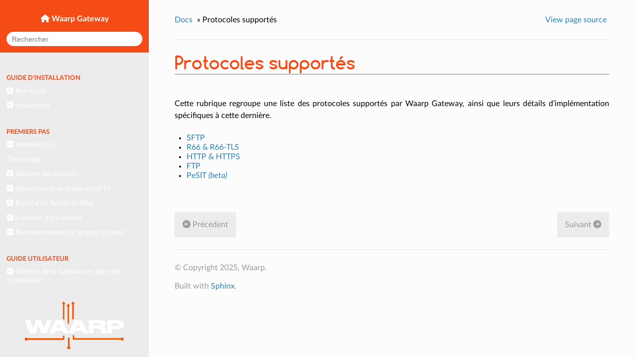

--- FILE ---
content_type: text/html; charset=utf-8
request_url: https://doc.waarp.org/waarp-gateway/latest/fr/reference/protocols/
body_size: 9908
content:


<!DOCTYPE html>
<head>
  <meta charset="utf-8">
  <meta name="viewport" content="width=device-width, initial-scale=1" />

  <meta name="viewport" content="width=device-width, initial-scale=1.0">
  
  <title>Protocoles supportés &mdash; Documentation Waarp Gateway 0.13.3
</title>
  

  
  

  

  
  
    

  

  
    <link rel="stylesheet" href="../../_static/pygments.css" type="text/css" />
  
    <link rel="stylesheet" href="../../_static/css/theme.css" type="text/css" />
  

  
        <link rel="index" title="Index"
              href="../../genindex.html"/>
        <link rel="search" title="Recherche" href="../../search.html"/>
    <link rel="top" title="Documentation Waarp Gateway 0.13.3
" href="../../index.html"/>
        <link rel="next" title="SFTP" href="sftp.html"/>
        <link rel="prev" title="Configuration des containers" href="../container.html"/> 

  
  <script src="../../_static/js/modernizr.min.js"></script>

</head>

<body role="document">

  <div class="wy-grid-for-nav">

    
    <nav data-toggle="wy-nav-shift" class="wy-nav-side">
      <div class="sidebar-head">
        

        
          <a href="../../index.html" class="icon icon-home"> Waarp Gateway
        

        
        </a>

        
<div  class="search" role="search">
  <form id="rtd-search-form" action="../../search.html" method="get">
    <input type="text" name="q" placeholder="Rechercher" />
    <input type="hidden" name="check_keywords" value="yes" />
    <input type="hidden" name="area" value="default" />
  </form>
</div>

        
      </div>

      <div class="sidebar-menu wy-menu wy-menu-vertical" data-spy="affix" role="navigation" aria-label="main navigation">
        
          
        
            <p class="caption" role="heading"><span class="caption-text">Guide d'installation</span></p>
<ul>
<li class="toctree-l1"><a class="reference internal" href="../../installation/requirements.html">Pré-requis</a><ul>
<li class="toctree-l2"><a class="reference internal" href="../../installation/requirements.html#systeme">Système</a></li>
<li class="toctree-l2"><a class="reference internal" href="../../installation/requirements.html#executables">Exécutables</a></li>
<li class="toctree-l2"><a class="reference internal" href="../../installation/requirements.html#base-de-donnees">Base de données</a></li>
<li class="toctree-l2"><a class="reference internal" href="../../installation/requirements.html#interface-d-administration">Interface d’administration</a></li>
<li class="toctree-l2"><a class="reference internal" href="../../installation/requirements.html#fichier-de-configuration">Fichier de configuration</a></li>
</ul>
</li>
<li class="toctree-l1"><a class="reference internal" href="../../installation/install.html">Installation</a><ul>
<li class="toctree-l2"><a class="reference internal" href="../../installation/install.html#installation-sur-rhel-fedora-et-centos">Installation sur RHEL, Fedora, et Centos</a></li>
<li class="toctree-l2"><a class="reference internal" href="../../installation/install.html#installation-sur-debian-et-derives">Installation sur Debian et dérivés</a></li>
<li class="toctree-l2"><a class="reference internal" href="../../installation/install.html#utilisation-du-container-avec-docker">Utilisation du container avec Docker</a></li>
</ul>
</li>
</ul>
<p class="caption" role="heading"><span class="caption-text">Premiers pas</span></p>
<ul>
<li class="toctree-l1"><a class="reference internal" href="../../getting-started/intro.html">Introduction</a><ul>
<li class="toctree-l2"><a class="reference internal" href="../../getting-started/intro.html#convention">Convention</a></li>
</ul>
</li>
<li class="toctree-l1"><a class="reference internal" href="../../getting-started/start.html">Démarrage</a></li>
<li class="toctree-l1"><a class="reference internal" href="../../getting-started/folders.html">Gestion des dossiers</a><ul>
<li class="toctree-l2"><a class="reference internal" href="../../getting-started/folders.html#resume">Résumé</a></li>
<li class="toctree-l2"><a class="reference internal" href="../../getting-started/folders.html#explications-detaillees">Explications détaillées</a><ul>
<li class="toctree-l3"><a class="reference internal" href="../../getting-started/folders.html#dossiers-gateway">Dossiers Gateway</a></li>
<li class="toctree-l3"><a class="reference internal" href="../../getting-started/folders.html#dossiers-de-serveur">Dossiers de serveur</a></li>
<li class="toctree-l3"><a class="reference internal" href="../../getting-started/folders.html#dossiers-de-regle">Dossiers de règle</a></li>
</ul>
</li>
<li class="toctree-l2"><a class="reference internal" href="../../getting-started/folders.html#instances-cloud">Instances cloud</a></li>
</ul>
</li>
<li class="toctree-l1"><a class="reference internal" href="../../getting-started/sftp-receive.html">Réception d’un fichier en SFTP</a><ul>
<li class="toctree-l2"><a class="reference internal" href="../../getting-started/sftp-receive.html#creation-d-un-serveur-sftp">Création d’un serveur SFTP</a></li>
<li class="toctree-l2"><a class="reference internal" href="../../getting-started/sftp-receive.html#creation-d-un-utilisateur">Création d’un utilisateur</a></li>
<li class="toctree-l2"><a class="reference internal" href="../../getting-started/sftp-receive.html#ajout-d-un-regle">Ajout d’un règle</a></li>
<li class="toctree-l2"><a class="reference internal" href="../../getting-started/sftp-receive.html#premier-transfert">Premier transfert</a></li>
</ul>
</li>
<li class="toctree-l1"><a class="reference internal" href="../../getting-started/r66-send.html">Envoi d’un fichier en R66</a><ul>
<li class="toctree-l2"><a class="reference internal" href="../../getting-started/r66-send.html#configuration-du-serveur-r66-local">Configuration du serveur R66 local</a></li>
<li class="toctree-l2"><a class="reference internal" href="../../getting-started/r66-send.html#creation-d-un-client-r66">Création d’un client R66</a></li>
<li class="toctree-l2"><a class="reference internal" href="../../getting-started/r66-send.html#creation-d-un-partenaire-r66">Création d’un partenaire R66</a><ul>
<li class="toctree-l3"><a class="reference internal" href="../../getting-started/r66-send.html#optionnel-activation-de-tls">(Optionnel) Activation de TLS</a></li>
<li class="toctree-l3"><a class="reference internal" href="../../getting-started/r66-send.html#creation-d-un-utilisateur">Création d’un utilisateur</a></li>
<li class="toctree-l3"><a class="reference internal" href="../../getting-started/r66-send.html#ajout-d-un-regle">Ajout d’un règle</a></li>
<li class="toctree-l3"><a class="reference internal" href="../../getting-started/r66-send.html#premier-transfert">Premier transfert</a></li>
</ul>
</li>
</ul>
</li>
<li class="toctree-l1"><a class="reference internal" href="../../getting-started/rebound.html">Création d’un rebond</a><ul>
<li class="toctree-l2"><a class="reference internal" href="../../getting-started/rebound.html#modification-de-la-regle-sftp-recv">Modification de la règle <code class="docutils literal notranslate"><span class="pre">sftp_recv</span></code></a></li>
<li class="toctree-l2"><a class="reference internal" href="../../getting-started/rebound.html#test-de-transfert">Test de transfert</a></li>
</ul>
</li>
<li class="toctree-l1"><a class="reference internal" href="../../getting-started/cluster.html">Fonctionnement en grappe (cluster)</a><ul>
<li class="toctree-l2"><a class="reference internal" href="../../getting-started/cluster.html#limitations">Limitations</a></li>
<li class="toctree-l2"><a class="reference internal" href="../../getting-started/cluster.html#installation">Installation</a></li>
<li class="toctree-l2"><a class="reference internal" href="../../getting-started/cluster.html#configuration">Configuration</a><ul>
<li class="toctree-l3"><a class="reference internal" href="../../getting-started/cluster.html#gateway">Gateway</a></li>
<li class="toctree-l3"><a class="reference internal" href="../../getting-started/cluster.html#proxy">Proxy</a></li>
</ul>
</li>
<li class="toctree-l2"><a class="reference internal" href="../../getting-started/cluster.html#lancement">Lancement</a></li>
</ul>
</li>
</ul>
<p class="caption" role="heading"><span class="caption-text">Guide utilisateur</span></p>
<ul>
<li class="toctree-l1"><a class="reference internal" href="../../user/cli/index.html">Gestion de la Gateway en ligne de commande</a><ul>
<li class="toctree-l2"><a class="reference internal" href="../../user/cli/users.html">Gestion des utilisateurs</a><ul>
<li class="toctree-l3"><a class="reference internal" href="../../user/cli/users.html#ajouter-un-utilisateur">Ajouter un utilisateur</a></li>
<li class="toctree-l3"><a class="reference internal" href="../../user/cli/users.html#modifier-un-utilisateur">Modifier un utilisateur</a></li>
<li class="toctree-l3"><a class="reference internal" href="../../user/cli/users.html#consulter-les-utilisateurs">Consulter les utilisateurs</a></li>
<li class="toctree-l3"><a class="reference internal" href="../../user/cli/users.html#supprimer-un-utilisateur">Supprimer un utilisateur</a></li>
</ul>
</li>
<li class="toctree-l2"><a class="reference internal" href="../../user/cli/rules.html">Gestion des règles</a><ul>
<li class="toctree-l3"><a class="reference internal" href="../../user/cli/rules.html#ajouter-une-regle">Ajouter une règle</a></li>
<li class="toctree-l3"><a class="reference internal" href="../../user/cli/rules.html#modifier-une-regle">Modifier une règle</a></li>
<li class="toctree-l3"><a class="reference internal" href="../../user/cli/rules.html#consulter-les-regles">Consulter les règles</a></li>
<li class="toctree-l3"><a class="reference internal" href="../../user/cli/rules.html#supprimer-une-regle">Supprimer une règle</a></li>
<li class="toctree-l3"><a class="reference internal" href="../../user/cli/rules.html#restreindre-une-regle">Restreindre une règle</a></li>
</ul>
</li>
<li class="toctree-l2"><a class="reference internal" href="../../user/cli/servers.html">Gestion des serveurs</a><ul>
<li class="toctree-l3"><a class="reference internal" href="../../user/cli/servers.html#ajouter-un-serveur">Ajouter un serveur</a></li>
<li class="toctree-l3"><a class="reference internal" href="../../user/cli/servers.html#modifier-un-serveur">Modifier un serveur</a></li>
<li class="toctree-l3"><a class="reference internal" href="../../user/cli/servers.html#consulter-les-serveurs">Consulter les serveurs</a></li>
<li class="toctree-l3"><a class="reference internal" href="../../user/cli/servers.html#supprimer-un-serveur">Supprimer un serveur</a></li>
</ul>
</li>
<li class="toctree-l2"><a class="reference internal" href="../../user/cli/local_accounts.html">Gestion des comptes locaux</a><ul>
<li class="toctree-l3"><a class="reference internal" href="../../user/cli/local_accounts.html#ajouter-un-compte-local">Ajouter un compte local</a></li>
<li class="toctree-l3"><a class="reference internal" href="../../user/cli/local_accounts.html#modifier-un-compte-local">Modifier un compte local</a></li>
<li class="toctree-l3"><a class="reference internal" href="../../user/cli/local_accounts.html#consulter-les-comptes-locaux">Consulter les comptes locaux</a></li>
<li class="toctree-l3"><a class="reference internal" href="../../user/cli/local_accounts.html#supprimer-un-compte-local">Supprimer un compte local</a></li>
</ul>
</li>
<li class="toctree-l2"><a class="reference internal" href="../../user/cli/partners.html">Gestion des partenaires</a><ul>
<li class="toctree-l3"><a class="reference internal" href="../../user/cli/partners.html#ajouter-un-partenaire">Ajouter un partenaire</a></li>
<li class="toctree-l3"><a class="reference internal" href="../../user/cli/partners.html#modifier-un-partenaire">Modifier un partenaire</a></li>
<li class="toctree-l3"><a class="reference internal" href="../../user/cli/partners.html#consulter-les-partenaires">Consulter les partenaires</a></li>
<li class="toctree-l3"><a class="reference internal" href="../../user/cli/partners.html#supprimer-un-partenaire">Supprimer un partenaire</a></li>
</ul>
</li>
<li class="toctree-l2"><a class="reference internal" href="../../user/cli/remote_accounts.html">Gestion des comptes distants</a><ul>
<li class="toctree-l3"><a class="reference internal" href="../../user/cli/remote_accounts.html#ajouter-un-compte-distant">Ajouter un compte distant</a></li>
<li class="toctree-l3"><a class="reference internal" href="../../user/cli/remote_accounts.html#modifier-un-compte-distant">Modifier un compte distant</a></li>
<li class="toctree-l3"><a class="reference internal" href="../../user/cli/remote_accounts.html#consulter-les-comptes-distants">Consulter les comptes distants</a></li>
<li class="toctree-l3"><a class="reference internal" href="../../user/cli/remote_accounts.html#supprimer-un-compte-distant">Supprimer un compte distant</a></li>
</ul>
</li>
<li class="toctree-l2"><a class="reference internal" href="../../user/cli/certificates.html">Gestion des certificats</a><ul>
<li class="toctree-l3"><a class="reference internal" href="../../user/cli/certificates.html#ajouter-un-identifiant">Ajouter un identifiant</a></li>
<li class="toctree-l3"><a class="reference internal" href="../../user/cli/certificates.html#consulter-les-identifiants">Consulter les identifiants</a></li>
<li class="toctree-l3"><a class="reference internal" href="../../user/cli/certificates.html#supprimer-un-identifiant">Supprimer un identifiant</a></li>
</ul>
</li>
<li class="toctree-l2"><a class="reference internal" href="../../user/cli/transfers.html">Gestion des transferts</a><ul>
<li class="toctree-l3"><a class="reference internal" href="../../user/cli/transfers.html#ajouter-un-transfert">Ajouter un transfert</a></li>
<li class="toctree-l3"><a class="reference internal" href="../../user/cli/transfers.html#interrompre-reprendre-un-transfert">Interrompre/Reprendre un transfert</a></li>
<li class="toctree-l3"><a class="reference internal" href="../../user/cli/transfers.html#consulter-les-transferts">Consulter les transferts</a></li>
<li class="toctree-l3"><a class="reference internal" href="../../user/cli/transfers.html#mettre-un-transfert-en-pause">Mettre un transfert en pause</a></li>
<li class="toctree-l3"><a class="reference internal" href="../../user/cli/transfers.html#reprendre-un-transfert-arrete">Reprendre un transfert arrêté</a></li>
<li class="toctree-l3"><a class="reference internal" href="../../user/cli/transfers.html#annuler-un-transfert">Annuler un transfert</a></li>
<li class="toctree-l3"><a class="reference internal" href="../../user/cli/transfers.html#reprogrammer-un-transfert">Reprogrammer un transfert</a></li>
</ul>
</li>
</ul>
</li>
</ul>
<p class="caption" role="heading"><span class="caption-text">Guide administrateur</span></p>
<ul>
<li class="toctree-l1"><a class="reference internal" href="../../administration/usage.html">Utilisation</a><ul>
<li class="toctree-l2"><a class="reference internal" href="../../administration/usage.html#lancement">Lancement</a></li>
<li class="toctree-l2"><a class="reference internal" href="../../administration/usage.html#arret">Arrêt</a></li>
<li class="toctree-l2"><a class="reference internal" href="../../administration/usage.html#limitations-des-resources">Limitations des resources</a></li>
</ul>
</li>
<li class="toctree-l1"><a class="reference internal" href="../../administration/service.html">Gestion du service</a><ul>
<li class="toctree-l2"><a class="reference internal" href="../../administration/service.html#avec-systemd">Avec systemd</a><ul>
<li class="toctree-l3"><a class="reference internal" href="../../administration/service.html#utilisation-de-systemd-avec-les-archives-autonomes">Utilisation de systemd avec les archives autonomes</a></li>
</ul>
</li>
<li class="toctree-l2"><a class="reference internal" href="../../administration/service.html#avec-sysvinit">Avec SysVinit</a></li>
<li class="toctree-l2"><a class="reference internal" href="../../administration/service.html#avec-les-archives-autonomes">Avec les archives autonomes</a><ul>
<li class="toctree-l3"><a class="reference internal" href="../../administration/service.html#linux">Linux</a><ul>
<li class="toctree-l4"><a class="reference internal" href="../../administration/service.html#commande-manage-sh-start">Commande <code class="docutils literal notranslate"><span class="pre">manage.sh</span> <span class="pre">start</span></code></a></li>
<li class="toctree-l4"><a class="reference internal" href="../../administration/service.html#commande-manage-sh-stop">Commande <code class="docutils literal notranslate"><span class="pre">manage.sh</span> <span class="pre">stop</span></code></a></li>
<li class="toctree-l4"><a class="reference internal" href="../../administration/service.html#commande-manage-sh-restart">Commande <code class="docutils literal notranslate"><span class="pre">manage.sh</span> <span class="pre">restart</span></code></a></li>
<li class="toctree-l4"><a class="reference internal" href="../../administration/service.html#commande-manage-sh-force-stop">Commande <code class="docutils literal notranslate"><span class="pre">manage.sh</span> <span class="pre">force-stop</span></code></a></li>
<li class="toctree-l4"><a class="reference internal" href="../../administration/service.html#commande-manage-sh-status">Commande <code class="docutils literal notranslate"><span class="pre">manage.sh</span> <span class="pre">status</span></code></a></li>
</ul>
</li>
<li class="toctree-l3"><a class="reference internal" href="../../administration/service.html#windows">Windows</a></li>
</ul>
</li>
</ul>
</li>
<li class="toctree-l1"><a class="reference internal" href="../../administration/backup.html">Import/Export de base de données</a><ul>
<li class="toctree-l2"><a class="reference internal" href="../../administration/backup.html#export">Export</a></li>
<li class="toctree-l2"><a class="reference internal" href="../../administration/backup.html#import">Import</a></li>
</ul>
</li>
<li class="toctree-l1"><a class="reference internal" href="../../administration/purge.html">Purge de l’historique de transfert</a></li>
</ul>
<p class="caption" role="heading"><span class="caption-text">Référence</span></p>
<ul class="current">
<li class="toctree-l1"><a class="reference internal" href="../cli/index.html">Ligne de commande</a><ul>
<li class="toctree-l2"><a class="reference internal" href="../cli/server/index.html">Serveur <code class="docutils literal notranslate"><span class="pre">waarp-gatewayd</span></code></a><ul>
<li class="toctree-l3"><a class="reference internal" href="../cli/server/server.html"><code class="docutils literal notranslate"><span class="pre">waarp-gatewayd</span> <span class="pre">server</span></code></a></li>
<li class="toctree-l3"><a class="reference internal" href="../cli/server/import.html"><code class="docutils literal notranslate"><span class="pre">waarp-gatewayd</span> <span class="pre">import</span></code></a></li>
<li class="toctree-l3"><a class="reference internal" href="../cli/server/export.html"><code class="docutils literal notranslate"><span class="pre">waarp-gatewayd</span> <span class="pre">export</span></code></a></li>
<li class="toctree-l3"><a class="reference internal" href="../cli/server/purge.html"><code class="docutils literal notranslate"><span class="pre">waarp-gatewayd</span> <span class="pre">purge</span></code></a></li>
<li class="toctree-l3"><a class="reference internal" href="../cli/server/restore_history.html"><code class="docutils literal notranslate"><span class="pre">waarp-gatewayd</span> <span class="pre">restore-history</span></code></a></li>
<li class="toctree-l3"><a class="reference internal" href="../cli/server/change_aes.html"><code class="docutils literal notranslate"><span class="pre">waarp-gatewayd</span> <span class="pre">change-aes-passphrase</span></code></a></li>
<li class="toctree-l3"><a class="reference internal" href="../cli/server/sql.html"><code class="docutils literal notranslate"><span class="pre">waarp-gatewayd</span> <span class="pre">sql</span></code></a></li>
<li class="toctree-l3"><a class="reference internal" href="../cli/server/version.html"><code class="docutils literal notranslate"><span class="pre">waarp-gatewayd</span> <span class="pre">version</span></code></a></li>
</ul>
</li>
<li class="toctree-l2"><a class="reference internal" href="../cli/client/index.html">Client <code class="docutils literal notranslate"><span class="pre">waarp-gateway</span></code></a><ul>
<li class="toctree-l3"><a class="reference internal" href="../cli/client/connection.html">Paramètres de connexion</a></li>
<li class="toctree-l3"><a class="reference internal" href="../cli/client/status.html">Status des services</a></li>
<li class="toctree-l3"><a class="reference internal" href="../cli/client/user/index.html">Gestion des utilisateurs</a><ul>
<li class="toctree-l4"><a class="reference internal" href="../cli/client/user/add.html">Ajouter un utilisateur</a></li>
<li class="toctree-l4"><a class="reference internal" href="../cli/client/user/list.html">Lister les utilisateurs</a></li>
<li class="toctree-l4"><a class="reference internal" href="../cli/client/user/get.html">Afficher un utilisateur</a></li>
<li class="toctree-l4"><a class="reference internal" href="../cli/client/user/update.html">Modifier un utilisateur</a></li>
<li class="toctree-l4"><a class="reference internal" href="../cli/client/user/delete.html">Supprimer un utilisateur</a></li>
</ul>
</li>
<li class="toctree-l3"><a class="reference internal" href="../cli/client/client/index.html">Gestion des clients locaux</a><ul>
<li class="toctree-l4"><a class="reference internal" href="../cli/client/client/add.html">Ajouter un client</a></li>
<li class="toctree-l4"><a class="reference internal" href="../cli/client/client/list.html">Lister les clients</a></li>
<li class="toctree-l4"><a class="reference internal" href="../cli/client/client/get.html">Afficher un client</a></li>
<li class="toctree-l4"><a class="reference internal" href="../cli/client/client/update.html">Modifier un client</a></li>
<li class="toctree-l4"><a class="reference internal" href="../cli/client/client/delete.html">Supprimer un client</a></li>
<li class="toctree-l4"><a class="reference internal" href="../cli/client/client/enable.html">Activer un client au démarrage</a></li>
<li class="toctree-l4"><a class="reference internal" href="../cli/client/client/disable.html">Désactiver un client au démarrage</a></li>
<li class="toctree-l4"><a class="reference internal" href="../cli/client/client/start.html">Démarrer un client</a></li>
<li class="toctree-l4"><a class="reference internal" href="../cli/client/client/stop.html">Stopper un client</a></li>
<li class="toctree-l4"><a class="reference internal" href="../cli/client/client/restart.html">Redémarrer un client</a></li>
</ul>
</li>
<li class="toctree-l3"><a class="reference internal" href="../cli/client/server/index.html">Gestion des serveurs locaux</a><ul>
<li class="toctree-l4"><a class="reference internal" href="../cli/client/server/add.html">Ajouter un serveur</a></li>
<li class="toctree-l4"><a class="reference internal" href="../cli/client/server/list.html">Lister les serveurs</a></li>
<li class="toctree-l4"><a class="reference internal" href="../cli/client/server/get.html">Afficher un serveur</a></li>
<li class="toctree-l4"><a class="reference internal" href="../cli/client/server/update.html">Modifier un serveur</a></li>
<li class="toctree-l4"><a class="reference internal" href="../cli/client/server/delete.html">Supprimer un serveur</a></li>
<li class="toctree-l4"><a class="reference internal" href="../cli/client/server/enable.html">Activer un serveur au démarrage</a></li>
<li class="toctree-l4"><a class="reference internal" href="../cli/client/server/disable.html">Désactiver un serveur au démarrage</a></li>
<li class="toctree-l4"><a class="reference internal" href="../cli/client/server/authorize.html">Autoriser une règle sur un serveur</a></li>
<li class="toctree-l4"><a class="reference internal" href="../cli/client/server/revoke.html">Interdire une règle sur un serveur</a></li>
<li class="toctree-l4"><a class="reference internal" href="../cli/client/server/start.html">Démarrer un serveur</a></li>
<li class="toctree-l4"><a class="reference internal" href="../cli/client/server/stop.html">Stopper un serveur</a></li>
<li class="toctree-l4"><a class="reference internal" href="../cli/client/server/restart.html">Redémarrer un serveur</a></li>
<li class="toctree-l4"><a class="reference internal" href="../cli/client/server/cred_add.html">Ajouter une méthode d’authentification</a></li>
<li class="toctree-l4"><a class="reference internal" href="../cli/client/server/cred_get.html">Consulter une méthode d’authentification</a></li>
<li class="toctree-l4"><a class="reference internal" href="../cli/client/server/cred_delete.html">Supprimer une méthode d’authentification</a></li>
<li class="toctree-l4"><a class="reference internal" href="../cli/client/server/cert/index.html">[OBSOLÈTE] Gestion des certificats d’un serveur</a></li>
</ul>
</li>
<li class="toctree-l3"><a class="reference internal" href="../cli/client/account_local/index.html">Gestion des comptes locaux</a><ul>
<li class="toctree-l4"><a class="reference internal" href="../cli/client/account_local/add.html">Ajouter un compte à un serveur</a></li>
<li class="toctree-l4"><a class="reference internal" href="../cli/client/account_local/list.html">Lister les comptes d’un serveur</a></li>
<li class="toctree-l4"><a class="reference internal" href="../cli/client/account_local/get.html">Afficher un compte local</a></li>
<li class="toctree-l4"><a class="reference internal" href="../cli/client/account_local/update.html">Modifier un compte local</a></li>
<li class="toctree-l4"><a class="reference internal" href="../cli/client/account_local/delete.html">Supprimer un compte local</a></li>
<li class="toctree-l4"><a class="reference internal" href="../cli/client/account_local/cred_add.html">Ajouter une méthode d’authentification</a></li>
<li class="toctree-l4"><a class="reference internal" href="../cli/client/account_local/cred_get.html">Consulter une méthode d’authentification</a></li>
<li class="toctree-l4"><a class="reference internal" href="../cli/client/account_local/cred_delete.html">Supprimer une méthode d’authentification</a></li>
<li class="toctree-l4"><a class="reference internal" href="../cli/client/account_local/cert/index.html">[OBSOLÈTE] Gestion des certificats d’un compte local</a></li>
</ul>
</li>
<li class="toctree-l3"><a class="reference internal" href="../cli/client/partner/index.html">Gestion des partenaires distants</a><ul>
<li class="toctree-l4"><a class="reference internal" href="../cli/client/partner/add.html">Ajouter un partenaire</a></li>
<li class="toctree-l4"><a class="reference internal" href="../cli/client/partner/list.html">Lister les partenaires</a></li>
<li class="toctree-l4"><a class="reference internal" href="../cli/client/partner/get.html">Afficher un partenaire</a></li>
<li class="toctree-l4"><a class="reference internal" href="../cli/client/partner/update.html">Modifier un partenaire</a></li>
<li class="toctree-l4"><a class="reference internal" href="../cli/client/partner/delete.html">Supprimer un partenaire</a></li>
<li class="toctree-l4"><a class="reference internal" href="../cli/client/partner/authorize.html">Autoriser une règle sur un partenaire</a></li>
<li class="toctree-l4"><a class="reference internal" href="../cli/client/partner/revoke.html">Interdire une règle sur un partenaire</a></li>
<li class="toctree-l4"><a class="reference internal" href="../cli/client/partner/cred_add.html">Ajouter une méthode d’authentification</a></li>
<li class="toctree-l4"><a class="reference internal" href="../cli/client/partner/cred_get.html">Consulter une méthode d’authentification</a></li>
<li class="toctree-l4"><a class="reference internal" href="../cli/client/partner/cred_delete.html">Supprimer une méthode d’authentification</a></li>
<li class="toctree-l4"><a class="reference internal" href="../cli/client/partner/cert/index.html">[OBSOLÈTE] Gestion des certificats d’un partenaire</a></li>
</ul>
</li>
<li class="toctree-l3"><a class="reference internal" href="../cli/client/account_remote/index.html">Gestion des comptes distants</a><ul>
<li class="toctree-l4"><a class="reference internal" href="../cli/client/account_remote/add.html">Ajouter un compte à un partenaire</a></li>
<li class="toctree-l4"><a class="reference internal" href="../cli/client/account_remote/list.html">Lister les comptes d’un partenaire</a></li>
<li class="toctree-l4"><a class="reference internal" href="../cli/client/account_remote/get.html">Afficher un compte distant</a></li>
<li class="toctree-l4"><a class="reference internal" href="../cli/client/account_remote/update.html">Modifier un compte distant</a></li>
<li class="toctree-l4"><a class="reference internal" href="../cli/client/account_remote/delete.html">Supprimer un compte distant</a></li>
<li class="toctree-l4"><a class="reference internal" href="../cli/client/account_remote/cred_add.html">Ajouter une méthode d’authentification</a></li>
<li class="toctree-l4"><a class="reference internal" href="../cli/client/account_remote/cred_get.html">Consulter une méthode d’authentification</a></li>
<li class="toctree-l4"><a class="reference internal" href="../cli/client/account_remote/cred_delete.html">Supprimer une méthode d’authentification</a></li>
<li class="toctree-l4"><a class="reference internal" href="../cli/client/account_remote/cert/index.html">[OBSOLÈTE] Gestion des certificats d’un compte distant</a></li>
</ul>
</li>
<li class="toctree-l3"><a class="reference internal" href="../cli/client/rule/index.html">Gestion des règles de transfert</a><ul>
<li class="toctree-l4"><a class="reference internal" href="../cli/client/rule/add.html">Ajouter une règle</a></li>
<li class="toctree-l4"><a class="reference internal" href="../cli/client/rule/list.html">Lister les règles</a></li>
<li class="toctree-l4"><a class="reference internal" href="../cli/client/rule/get.html">Afficher une règle</a></li>
<li class="toctree-l4"><a class="reference internal" href="../cli/client/rule/update.html">Modifier une règle</a></li>
<li class="toctree-l4"><a class="reference internal" href="../cli/client/rule/delete.html">Supprimer une règle</a></li>
<li class="toctree-l4"><a class="reference internal" href="../cli/client/rule/allow.html">Enlever les restrictions d’une règle</a></li>
</ul>
</li>
<li class="toctree-l3"><a class="reference internal" href="../cli/client/transfer/index.html">Gestion des transfers</a><ul>
<li class="toctree-l4"><a class="reference internal" href="../cli/client/transfer/add.html">Ajouter un transfert</a></li>
<li class="toctree-l4"><a class="reference internal" href="../cli/client/transfer/preregister.html">Préenregistrer un transfert serveur</a></li>
<li class="toctree-l4"><a class="reference internal" href="../cli/client/transfer/list.html">Lister les transferts</a></li>
<li class="toctree-l4"><a class="reference internal" href="../cli/client/transfer/get.html">Afficher un transfert</a></li>
<li class="toctree-l4"><a class="reference internal" href="../cli/client/transfer/pause.html">Suspendre un transfert</a></li>
<li class="toctree-l4"><a class="reference internal" href="../cli/client/transfer/resume.html">Reprendre un transfert</a></li>
<li class="toctree-l4"><a class="reference internal" href="../cli/client/transfer/cancel.html">Annuler un transfert</a></li>
<li class="toctree-l4"><a class="reference internal" href="../cli/client/transfer/retry.html">Retenter un transfert</a></li>
<li class="toctree-l4"><a class="reference internal" href="../cli/client/transfer/cancel-all.html">Annuler plusieurs transferts</a></li>
</ul>
</li>
<li class="toctree-l3"><a class="reference internal" href="../cli/client/history/index.html">[OBSOLÈTE] Gestion de l’historique de transferts</a><ul>
<li class="toctree-l4"><a class="reference internal" href="../cli/client/history/list.html">Afficher l’historique</a></li>
<li class="toctree-l4"><a class="reference internal" href="../cli/client/history/get.html">Afficher une entrée d’historique</a></li>
<li class="toctree-l4"><a class="reference internal" href="../cli/client/history/retry.html">Retenter un transfert</a></li>
</ul>
</li>
<li class="toctree-l3"><a class="reference internal" href="../cli/client/override/index.html">Gestion des <em>override</em> de configuration</a><ul>
<li class="toctree-l4"><a class="reference internal" href="../cli/client/override/address/index.html">Gestion des indirections d’adresse</a></li>
</ul>
</li>
<li class="toctree-l3"><a class="reference internal" href="../cli/client/authority/index.html">Gestion des autorités d’authentification</a><ul>
<li class="toctree-l4"><a class="reference internal" href="../cli/client/authority/add.html">Ajouter une autorité</a></li>
<li class="toctree-l4"><a class="reference internal" href="../cli/client/authority/list.html">Lister les autorités</a></li>
<li class="toctree-l4"><a class="reference internal" href="../cli/client/authority/get.html">Consulter une autorité</a></li>
<li class="toctree-l4"><a class="reference internal" href="../cli/client/authority/update.html">Modifier une autorité</a></li>
<li class="toctree-l4"><a class="reference internal" href="../cli/client/authority/delete.html">Supprimer une autorité</a></li>
</ul>
</li>
<li class="toctree-l3"><a class="reference internal" href="../cli/client/cloud/index.html">Gestion des instances cloud</a><ul>
<li class="toctree-l4"><a class="reference internal" href="../cli/client/cloud/add.html">Ajouter une instance cloud</a></li>
<li class="toctree-l4"><a class="reference internal" href="../cli/client/cloud/list.html">Lister les instances cloud</a></li>
<li class="toctree-l4"><a class="reference internal" href="../cli/client/cloud/get.html">Afficher une instance cloud</a></li>
<li class="toctree-l4"><a class="reference internal" href="../cli/client/cloud/update.html">Modifier une instance cloud</a></li>
<li class="toctree-l4"><a class="reference internal" href="../cli/client/cloud/delete.html">Supprimer une instance cloud</a></li>
</ul>
</li>
<li class="toctree-l3"><a class="reference internal" href="../cli/client/snmp/index.html">Gestion de SNMP</a><ul>
<li class="toctree-l4"><a class="reference internal" href="../cli/client/snmp/monitor/index.html">Gestion des moniteurs SNMP</a></li>
<li class="toctree-l4"><a class="reference internal" href="../cli/client/snmp/server/index.html">Gestion du serveur SNMP</a></li>
</ul>
</li>
<li class="toctree-l3"><a class="reference internal" href="../cli/client/key/index.html">Gestion des clé cryptographiques</a><ul>
<li class="toctree-l4"><a class="reference internal" href="../cli/client/key/add.html">Ajouter une clé cryptographique</a></li>
<li class="toctree-l4"><a class="reference internal" href="../cli/client/key/list.html">Lister les clé cryptographique</a></li>
<li class="toctree-l4"><a class="reference internal" href="../cli/client/key/get.html">Afficher une clé cryptographique</a></li>
<li class="toctree-l4"><a class="reference internal" href="../cli/client/key/update.html">Modifier une clé cryptographique</a></li>
<li class="toctree-l4"><a class="reference internal" href="../cli/client/key/delete.html">Supprimer une clé cryptographique</a></li>
</ul>
</li>
<li class="toctree-l3"><a class="reference internal" href="../cli/client/email/index.html">Gestion des paramètres d’email</a><ul>
<li class="toctree-l4"><a class="reference internal" href="../cli/client/email/index.html#identifiants-smtp">Identifiants SMTP</a></li>
<li class="toctree-l4"><a class="reference internal" href="../cli/client/email/index.html#templates-d-email">Templates d’email</a></li>
</ul>
</li>
</ul>
</li>
</ul>
</li>
<li class="toctree-l1"><a class="reference internal" href="../configuration.html">Fichier de configuration <code class="docutils literal notranslate"><span class="pre">waarp-gatewayd.ini</span></code></a><ul>
<li class="toctree-l2"><a class="reference internal" href="../configuration.html#section-path">Section <code class="docutils literal notranslate"><span class="pre">[path]</span></code></a></li>
<li class="toctree-l2"><a class="reference internal" href="../configuration.html#section-log">Section <code class="docutils literal notranslate"><span class="pre">[log]</span></code></a></li>
<li class="toctree-l2"><a class="reference internal" href="../configuration.html#section-admin">Section <code class="docutils literal notranslate"><span class="pre">[admin]</span></code></a></li>
<li class="toctree-l2"><a class="reference internal" href="../configuration.html#section-database">Section <code class="docutils literal notranslate"><span class="pre">[database]</span></code></a></li>
<li class="toctree-l2"><a class="reference internal" href="../configuration.html#section-controller">Section <code class="docutils literal notranslate"><span class="pre">[controller]</span></code></a></li>
</ul>
</li>
<li class="toctree-l1"><a class="reference internal" href="../override.html">Override de configuration</a><ul>
<li class="toctree-l2"><a class="reference internal" href="../override.html#section-address-indirection">Section <code class="docutils literal notranslate"><span class="pre">[Address</span> <span class="pre">Indirection]</span></code></a></li>
</ul>
</li>
<li class="toctree-l1"><a class="reference internal" href="../rest/index.html">API REST</a><ul>
<li class="toctree-l2"><a class="reference internal" href="../rest/authentication.html">Authentification</a></li>
<li class="toctree-l2"><a class="reference internal" href="../rest/status.html">[OBSOLÈTE] Statut du service</a></li>
<li class="toctree-l2"><a class="reference internal" href="../rest/about.html">Statut de Gateway</a></li>
<li class="toctree-l2"><a class="reference internal" href="../rest/users/index.html">Gestion des utilisateurs</a><ul>
<li class="toctree-l3"><a class="reference internal" href="../rest/users/create.html">Ajouter un utilisateur</a></li>
<li class="toctree-l3"><a class="reference internal" href="../rest/users/list.html">Lister les utilisateurs</a></li>
<li class="toctree-l3"><a class="reference internal" href="../rest/users/consult.html">Consulter un utilisateur</a></li>
<li class="toctree-l3"><a class="reference internal" href="../rest/users/update.html">Modifier un utilisateur</a></li>
<li class="toctree-l3"><a class="reference internal" href="../rest/users/replace.html">Remplacer un utilisateur</a></li>
<li class="toctree-l3"><a class="reference internal" href="../rest/users/delete.html">Supprimer un utilisateur</a></li>
</ul>
</li>
<li class="toctree-l2"><a class="reference internal" href="../rest/transfers/index.html">Gestion des transferts</a><ul>
<li class="toctree-l3"><a class="reference internal" href="../rest/transfers/create.html">Programmer un transfert</a></li>
<li class="toctree-l3"><a class="reference internal" href="../rest/transfers/preregister.html">Préenregistrer un transfert serveur</a></li>
<li class="toctree-l3"><a class="reference internal" href="../rest/transfers/list.html">Lister les transferts</a></li>
<li class="toctree-l3"><a class="reference internal" href="../rest/transfers/consult.html">Consulter un transfert</a></li>
<li class="toctree-l3"><a class="reference internal" href="../rest/transfers/pause.html">Mettre un transfert en pause</a></li>
<li class="toctree-l3"><a class="reference internal" href="../rest/transfers/resume.html">Reprendre un transfert en pause</a></li>
<li class="toctree-l3"><a class="reference internal" href="../rest/transfers/cancel.html">Annuler un transfert</a></li>
<li class="toctree-l3"><a class="reference internal" href="../rest/transfers/retry.html">Reprogrammer un transfert</a></li>
<li class="toctree-l3"><a class="reference internal" href="../rest/transfers/cancel-all.html">Annuler plusieurs transferts</a></li>
</ul>
</li>
<li class="toctree-l2"><a class="reference internal" href="../rest/history/index.html">[OBSOLÈTE] Gestion de l’historique</a><ul>
<li class="toctree-l3"><a class="reference internal" href="../rest/history/list.html">Filtrer l’historique</a></li>
<li class="toctree-l3"><a class="reference internal" href="../rest/history/consult.html">Consulter une entrée de l’historique</a></li>
<li class="toctree-l3"><a class="reference internal" href="../rest/history/retry.html">Reprogrammer un transfert</a></li>
</ul>
</li>
<li class="toctree-l2"><a class="reference internal" href="../rest/servers/index.html">Gestion des serveurs locaux</a><ul>
<li class="toctree-l3"><a class="reference internal" href="../rest/servers/create.html">Créer un serveur</a></li>
<li class="toctree-l3"><a class="reference internal" href="../rest/servers/list.html">Lister les serveurs</a></li>
<li class="toctree-l3"><a class="reference internal" href="../rest/servers/consult.html">Consulter un serveur</a></li>
<li class="toctree-l3"><a class="reference internal" href="../rest/servers/update.html">Modifier un serveur</a></li>
<li class="toctree-l3"><a class="reference internal" href="../rest/servers/replace.html">Remplacer un serveur</a></li>
<li class="toctree-l3"><a class="reference internal" href="../rest/servers/delete.html">Supprimer un serveur</a></li>
<li class="toctree-l3"><a class="reference internal" href="../rest/servers/enable.html">Activer un serveur au démarrage</a></li>
<li class="toctree-l3"><a class="reference internal" href="../rest/servers/disable.html">Désactiver un serveur au démarrage</a></li>
<li class="toctree-l3"><a class="reference internal" href="../rest/servers/authorize.html">Autoriser un serveur à utiliser une règle</a></li>
<li class="toctree-l3"><a class="reference internal" href="../rest/servers/revoke.html">Interdire à un serveur d’utiliser une règle</a></li>
<li class="toctree-l3"><a class="reference internal" href="../rest/servers/start.html">Démarrer un serveur</a></li>
<li class="toctree-l3"><a class="reference internal" href="../rest/servers/stop.html">Arrêter un serveur</a></li>
<li class="toctree-l3"><a class="reference internal" href="../rest/servers/restart.html">Redémarrer un serveur</a></li>
<li class="toctree-l3"><a class="reference internal" href="../rest/servers/cred_add.html">Ajouter une valeur d’authentification</a></li>
<li class="toctree-l3"><a class="reference internal" href="../rest/servers/cred_delete.html">Supprimer une valeur d’authentification</a></li>
<li class="toctree-l3"><a class="reference internal" href="../rest/servers/accounts/index.html">Gestion des comptes locaux</a><ul>
<li class="toctree-l4"><a class="reference internal" href="../rest/servers/accounts/create.html">Ajouter un compte local</a></li>
<li class="toctree-l4"><a class="reference internal" href="../rest/servers/accounts/list.html">Lister les comptes locaux</a></li>
<li class="toctree-l4"><a class="reference internal" href="../rest/servers/accounts/consult.html">Consulter un compte local</a></li>
<li class="toctree-l4"><a class="reference internal" href="../rest/servers/accounts/update.html">Modifier un compte local</a></li>
<li class="toctree-l4"><a class="reference internal" href="../rest/servers/accounts/replace.html">Remplacer un compte local</a></li>
<li class="toctree-l4"><a class="reference internal" href="../rest/servers/accounts/delete.html">Supprimer un compte local</a></li>
<li class="toctree-l4"><a class="reference internal" href="../rest/servers/accounts/cred_add.html">Ajouter une valeur d’authentification</a></li>
<li class="toctree-l4"><a class="reference internal" href="../rest/servers/accounts/cred_delete.html">Supprimer une valeur d’authentification</a></li>
<li class="toctree-l4"><a class="reference internal" href="../rest/servers/accounts/authorize.html">Autoriser un compte à utiliser une règle</a></li>
<li class="toctree-l4"><a class="reference internal" href="../rest/servers/accounts/revoke.html">Interdire à un compte d’utiliser une règle</a></li>
<li class="toctree-l4"><a class="reference internal" href="../rest/servers/accounts/certificates/index.html">[OBSOLÈTE] Gestion des certificats d’un compte local</a></li>
</ul>
</li>
<li class="toctree-l3"><a class="reference internal" href="../rest/servers/certificates/index.html">[OBSOLÈTE] Gestion des certificats d’un serveur</a><ul>
<li class="toctree-l4"><a class="reference internal" href="../rest/servers/certificates/create.html">[OBSOLÈTE] Ajouter un certificat</a></li>
<li class="toctree-l4"><a class="reference internal" href="../rest/servers/certificates/list.html">[OBSOLÈTE] Lister les certificats</a></li>
<li class="toctree-l4"><a class="reference internal" href="../rest/servers/certificates/consult.html">[OBSOLÈTE] Consulter un certificat</a></li>
<li class="toctree-l4"><a class="reference internal" href="../rest/servers/certificates/update.html">[OBSOLÈTE] Modifier un certificat</a></li>
<li class="toctree-l4"><a class="reference internal" href="../rest/servers/certificates/replace.html">[OBSOLÈTE] Remplacer un certificat</a></li>
<li class="toctree-l4"><a class="reference internal" href="../rest/servers/certificates/delete.html">[OBSOLÈTE] Supprimer un certificat</a></li>
</ul>
</li>
</ul>
</li>
<li class="toctree-l2"><a class="reference internal" href="../rest/clients/index.html">Gestion des clients locaux</a><ul>
<li class="toctree-l3"><a class="reference internal" href="../rest/clients/create.html">Créer un client</a></li>
<li class="toctree-l3"><a class="reference internal" href="../rest/clients/list.html">Lister les clients</a></li>
<li class="toctree-l3"><a class="reference internal" href="../rest/clients/consult.html">Consulter un client</a></li>
<li class="toctree-l3"><a class="reference internal" href="../rest/clients/update.html">Modifier un client</a></li>
<li class="toctree-l3"><a class="reference internal" href="../rest/clients/replace.html">Remplacer un client</a></li>
<li class="toctree-l3"><a class="reference internal" href="../rest/clients/delete.html">Supprimer un client</a></li>
<li class="toctree-l3"><a class="reference internal" href="../rest/clients/enable.html">Activer un client au démarrage</a></li>
<li class="toctree-l3"><a class="reference internal" href="../rest/clients/disable.html">Désactiver un client au démarrage</a></li>
<li class="toctree-l3"><a class="reference internal" href="../rest/clients/start.html">Démarrer un client</a></li>
<li class="toctree-l3"><a class="reference internal" href="../rest/clients/stop.html">Arrêter un client</a></li>
<li class="toctree-l3"><a class="reference internal" href="../rest/clients/restart.html">Redémarrer un client</a></li>
</ul>
</li>
<li class="toctree-l2"><a class="reference internal" href="../rest/partners/index.html">Gestion des partenaires distants</a><ul>
<li class="toctree-l3"><a class="reference internal" href="../rest/partners/create.html">Créer un partenaire</a></li>
<li class="toctree-l3"><a class="reference internal" href="../rest/partners/list.html">Lister les partenaires</a></li>
<li class="toctree-l3"><a class="reference internal" href="../rest/partners/consult.html">Consulter un partenaire</a></li>
<li class="toctree-l3"><a class="reference internal" href="../rest/partners/update.html">Modifier un partenaire</a></li>
<li class="toctree-l3"><a class="reference internal" href="../rest/partners/replace.html">Remplacer un partenaire</a></li>
<li class="toctree-l3"><a class="reference internal" href="../rest/partners/delete.html">Supprimer un partenaire</a></li>
<li class="toctree-l3"><a class="reference internal" href="../rest/partners/authorize.html">Autoriser un partenaire à utiliser une règle</a></li>
<li class="toctree-l3"><a class="reference internal" href="../rest/partners/revoke.html">Interdire à un partenaire d’utiliser une règle</a></li>
<li class="toctree-l3"><a class="reference internal" href="../rest/partners/cred_add.html">Ajouter une valeur d’authentification</a></li>
<li class="toctree-l3"><a class="reference internal" href="../rest/partners/cred_delete.html">Supprimer une valeur d’authentification</a></li>
<li class="toctree-l3"><a class="reference internal" href="../rest/partners/accounts/index.html">Gestion des comptes distants</a><ul>
<li class="toctree-l4"><a class="reference internal" href="../rest/partners/accounts/create.html">Ajouter un compte distant</a></li>
<li class="toctree-l4"><a class="reference internal" href="../rest/partners/accounts/list.html">Lister les comptes distants</a></li>
<li class="toctree-l4"><a class="reference internal" href="../rest/partners/accounts/consult.html">Consulter un compte distant</a></li>
<li class="toctree-l4"><a class="reference internal" href="../rest/partners/accounts/update.html">Modifier un compte distant</a></li>
<li class="toctree-l4"><a class="reference internal" href="../rest/partners/accounts/replace.html">Remplacer un compte distant</a></li>
<li class="toctree-l4"><a class="reference internal" href="../rest/partners/accounts/delete.html">Supprimer un compte distant</a></li>
<li class="toctree-l4"><a class="reference internal" href="../rest/partners/accounts/authorize.html">Autoriser un compte à utiliser une règle</a></li>
<li class="toctree-l4"><a class="reference internal" href="../rest/partners/accounts/revoke.html">Interdire à un compte d’utiliser une règle</a></li>
<li class="toctree-l4"><a class="reference internal" href="../rest/partners/accounts/cred_add.html">Ajouter une valeur d’authentification</a></li>
<li class="toctree-l4"><a class="reference internal" href="../rest/partners/accounts/cred_delete.html">Supprimer une valeur d’authentification</a></li>
<li class="toctree-l4"><a class="reference internal" href="../rest/partners/accounts/certificates/index.html">[OBSOLÈTE] Gestion des certificats d’un compte distant</a></li>
</ul>
</li>
<li class="toctree-l3"><a class="reference internal" href="../rest/partners/certificates/index.html">[OBSOLÈTE] Gestion des certificats d’un partenaire</a><ul>
<li class="toctree-l4"><a class="reference internal" href="../rest/partners/certificates/create.html">[OBSOLÈTE] Ajouter un certificat</a></li>
<li class="toctree-l4"><a class="reference internal" href="../rest/partners/certificates/list.html">[OBSOLÈTE] Lister les certificats</a></li>
<li class="toctree-l4"><a class="reference internal" href="../rest/partners/certificates/consult.html">[OBSOLÈTE] Consulter un certificat</a></li>
<li class="toctree-l4"><a class="reference internal" href="../rest/partners/certificates/update.html">[OBSOLÈTE] Modifier un certificat</a></li>
<li class="toctree-l4"><a class="reference internal" href="../rest/partners/certificates/replace.html">[OBSOLÈTE] Remplacer un certificat</a></li>
<li class="toctree-l4"><a class="reference internal" href="../rest/partners/certificates/delete.html">[OBSOLÈTE] Supprimer un certificat</a></li>
</ul>
</li>
</ul>
</li>
<li class="toctree-l2"><a class="reference internal" href="../rest/rules/index.html">Gestion des règles</a><ul>
<li class="toctree-l3"><a class="reference internal" href="../rest/rules/create.html">Ajouter une règle</a></li>
<li class="toctree-l3"><a class="reference internal" href="../rest/rules/list.html">Lister les règles</a></li>
<li class="toctree-l3"><a class="reference internal" href="../rest/rules/consult.html">Consulter une règle</a></li>
<li class="toctree-l3"><a class="reference internal" href="../rest/rules/update.html">Modifier une règle</a></li>
<li class="toctree-l3"><a class="reference internal" href="../rest/rules/replace.html">Remplacer une règle</a></li>
<li class="toctree-l3"><a class="reference internal" href="../rest/rules/delete.html">Supprimer une règle</a></li>
<li class="toctree-l3"><a class="reference internal" href="../rest/rules/allow_all.html">Enlever les restrictions d’une règle</a></li>
<li class="toctree-l3"><a class="reference internal" href="../rest/rules/emails/index.html">Gestion de la configuration d’email</a><ul>
<li class="toctree-l4"><a class="reference internal" href="../rest/rules/emails/index.html#ref-rest-smtp">Identifiants SMTP</a></li>
<li class="toctree-l4"><a class="reference internal" href="../rest/rules/emails/index.html#templates-d-email">Templates d’email</a></li>
</ul>
</li>
</ul>
</li>
<li class="toctree-l2"><a class="reference internal" href="../rest/clouds/index.html">Gestion des instances cloud</a><ul>
<li class="toctree-l3"><a class="reference internal" href="../rest/clouds/create.html">Ajouter une instance cloud</a></li>
<li class="toctree-l3"><a class="reference internal" href="../rest/clouds/list.html">Lister les instances cloud</a></li>
<li class="toctree-l3"><a class="reference internal" href="../rest/clouds/consult.html">Consulter une instance cloud</a></li>
<li class="toctree-l3"><a class="reference internal" href="../rest/clouds/update.html">Modifier une instance cloud</a></li>
<li class="toctree-l3"><a class="reference internal" href="../rest/clouds/replace.html">Remplacer une instance cloud</a></li>
<li class="toctree-l3"><a class="reference internal" href="../rest/clouds/delete.html">Supprimer une instance cloud</a></li>
</ul>
</li>
<li class="toctree-l2"><a class="reference internal" href="../rest/override/index.html">Override de configuration</a><ul>
<li class="toctree-l3"><a class="reference internal" href="../rest/override/address/index.html">Indirection d’adresse</a><ul>
<li class="toctree-l4"><a class="reference internal" href="../rest/override/address/add.html">Ajouter une indirection</a></li>
<li class="toctree-l4"><a class="reference internal" href="../rest/override/address/list.html">Lister les indirections</a></li>
<li class="toctree-l4"><a class="reference internal" href="../rest/override/address/delete.html">Supprimer une indirection</a></li>
</ul>
</li>
</ul>
</li>
<li class="toctree-l2"><a class="reference internal" href="../rest/authorities/index.html">Gestion des autorités d’authentification</a><ul>
<li class="toctree-l3"><a class="reference internal" href="../rest/authorities/create.html">Ajouter une autorité</a></li>
<li class="toctree-l3"><a class="reference internal" href="../rest/authorities/list.html">Lister les autorités</a></li>
<li class="toctree-l3"><a class="reference internal" href="../rest/authorities/consult.html">Consulter une autorité</a></li>
<li class="toctree-l3"><a class="reference internal" href="../rest/authorities/update.html">Modifier une autorité</a></li>
<li class="toctree-l3"><a class="reference internal" href="../rest/authorities/replace.html">Remplacer une autorité</a></li>
<li class="toctree-l3"><a class="reference internal" href="../rest/authorities/delete.html">Supprimer une autorité</a></li>
</ul>
</li>
<li class="toctree-l2"><a class="reference internal" href="../rest/snmp/index.html">Gestion de SNMP</a><ul>
<li class="toctree-l3"><a class="reference internal" href="../rest/snmp/monitors/index.html">Gestion des moniteurs SNMP</a><ul>
<li class="toctree-l4"><a class="reference internal" href="../rest/snmp/monitors/create.html">Ajouter un moniteur</a></li>
<li class="toctree-l4"><a class="reference internal" href="../rest/snmp/monitors/list.html">Lister les moniteurs</a></li>
<li class="toctree-l4"><a class="reference internal" href="../rest/snmp/monitors/consult.html">Consulter un moniteur</a></li>
<li class="toctree-l4"><a class="reference internal" href="../rest/snmp/monitors/update.html">Modifier un moniteur</a></li>
<li class="toctree-l4"><a class="reference internal" href="../rest/snmp/monitors/delete.html">Supprimer un moniteur</a></li>
</ul>
</li>
<li class="toctree-l3"><a class="reference internal" href="../rest/snmp/server/index.html">Gestion du serveur SNMP</a><ul>
<li class="toctree-l4"><a class="reference internal" href="../rest/snmp/server/set.html">Modifier le serveur SNMP</a></li>
<li class="toctree-l4"><a class="reference internal" href="../rest/snmp/server/consult.html">Consulter le serveur SNMP</a></li>
<li class="toctree-l4"><a class="reference internal" href="../rest/snmp/server/delete.html">Supprimer le serveur SNMP</a></li>
</ul>
</li>
<li class="toctree-l3"><a class="reference internal" href="../rest/snmp/test.html">Envoyer une notification de test</a></li>
</ul>
</li>
<li class="toctree-l2"><a class="reference internal" href="../rest/keys/index.html">Gestion des clés cryptographiques</a><ul>
<li class="toctree-l3"><a class="reference internal" href="../rest/keys/create.html">Ajouter une clé cryptographique</a></li>
<li class="toctree-l3"><a class="reference internal" href="../rest/keys/list.html">Lister les clés cryptographiques</a></li>
<li class="toctree-l3"><a class="reference internal" href="../rest/keys/consult.html">Consulter une clé cryptographique</a></li>
<li class="toctree-l3"><a class="reference internal" href="../rest/keys/update.html">Modifier une clé cryptographique</a></li>
<li class="toctree-l3"><a class="reference internal" href="../rest/keys/delete.html">Supprimer une clé cryptographique</a></li>
</ul>
</li>
</ul>
</li>
<li class="toctree-l1"><a class="reference internal" href="../container.html">Configuration des containers</a><ul>
<li class="toctree-l2"><a class="reference internal" href="../container.html#lancement-d-une-image">Lancement d’une image</a></li>
<li class="toctree-l2"><a class="reference internal" href="../container.html#ports-exposes">Ports exposés</a></li>
<li class="toctree-l2"><a class="reference internal" href="../container.html#volumes-declares">Volumes déclarés</a></li>
<li class="toctree-l2"><a class="reference internal" href="../container.html#variables-d-environnement">Variables d’environnement</a><ul>
<li class="toctree-l3"><a class="reference internal" href="../container.html#configuration-de-waarp-gatewayd">Configuration de <strong class="program">waarp-gatewayd</strong></a></li>
<li class="toctree-l3"><a class="reference internal" href="../container.html#synchronisation-depuis-manager">Synchronisation depuis manager</a></li>
</ul>
</li>
<li class="toctree-l2"><a class="reference internal" href="../container.html#sequence-de-demarrage">Séquence de démarrage</a></li>
</ul>
</li>
<li class="toctree-l1 current"><a class="current reference internal" href="#">Protocoles supportés</a><ul>
<li class="toctree-l2"><a class="reference internal" href="sftp.html">SFTP</a><ul>
<li class="toctree-l3"><a class="reference internal" href="sftp.html#commandes">Commandes</a></li>
<li class="toctree-l3"><a class="reference internal" href="sftp.html#authentification">Authentification</a><ul>
<li class="toctree-l4"><a class="reference internal" href="sftp.html#authentification-client">Authentification client</a></li>
<li class="toctree-l4"><a class="reference internal" href="sftp.html#authentification-serveur">Authentification serveur</a></li>
</ul>
</li>
</ul>
</li>
<li class="toctree-l2"><a class="reference internal" href="r66.html">R66 &amp; R66-TLS</a><ul>
<li class="toctree-l3"><a class="reference internal" href="r66.html#compatibilite-avec-waarp-r66">Compatibilité avec Waarp-R66</a></li>
</ul>
</li>
<li class="toctree-l2"><a class="reference internal" href="http.html">HTTP &amp; HTTPS</a><ul>
<li class="toctree-l3"><a class="reference internal" href="http.html#authentification">Authentification</a></li>
<li class="toctree-l3"><a class="reference internal" href="http.html#requete">Requête</a></li>
<li class="toctree-l3"><a class="reference internal" href="http.html#fin-de-transfert">Fin de transfert</a></li>
</ul>
</li>
<li class="toctree-l2"><a class="reference internal" href="ftp.html">FTP</a><ul>
<li class="toctree-l3"><a class="reference internal" href="ftp.html#mode-actif-passif">Mode actif/passif</a></li>
<li class="toctree-l3"><a class="reference internal" href="ftp.html#commandes">Commandes</a></li>
<li class="toctree-l3"><a class="reference internal" href="ftp.html#tls">TLS</a></li>
<li class="toctree-l3"><a class="reference internal" href="ftp.html#authentification">Authentification</a></li>
<li class="toctree-l3"><a class="reference internal" href="ftp.html#limitations">Limitations</a></li>
</ul>
</li>
<li class="toctree-l2"><a class="reference internal" href="pesit.html">PeSIT <em>(beta)</em></a><ul>
<li class="toctree-l3"><a class="reference internal" href="pesit.html#authentification">Authentification</a></li>
<li class="toctree-l3"><a class="reference internal" href="pesit.html#pre-connexion">Pré-connexion</a></li>
<li class="toctree-l3"><a class="reference internal" href="pesit.html#profils">Profils</a></li>
<li class="toctree-l3"><a class="reference internal" href="pesit.html#checkpoints-et-restart">Checkpoints et <em>restart</em></a></li>
<li class="toctree-l3"><a class="reference internal" href="pesit.html#modes-de-compatibilite">Modes de compatibilité</a></li>
<li class="toctree-l3"><a class="reference internal" href="pesit.html#texte-libre">Texte libre</a></li>
<li class="toctree-l3"><a class="reference internal" href="pesit.html#attributs-pesit">Attributs PeSIT</a></li>
<li class="toctree-l3"><a class="reference internal" href="pesit.html#articles">Articles</a></li>
</ul>
</li>
</ul>
</li>
<li class="toctree-l1"><a class="reference internal" href="../proto_config/index.html">Configuration protocolaire</a><ul>
<li class="toctree-l2"><a class="reference internal" href="../proto_config/r66.html">Configuration R66 &amp; R66-TLS</a><ul>
<li class="toctree-l3"><a class="reference internal" href="../proto_config/r66.html#configuration-client">Configuration client</a></li>
<li class="toctree-l3"><a class="reference internal" href="../proto_config/r66.html#configuration-serveur">Configuration serveur</a></li>
<li class="toctree-l3"><a class="reference internal" href="../proto_config/r66.html#configuration-partenaire">Configuration partenaire</a></li>
</ul>
</li>
<li class="toctree-l2"><a class="reference internal" href="../proto_config/sftp.html">Configuration SFTP</a><ul>
<li class="toctree-l3"><a class="reference internal" href="../proto_config/sftp.html#options-communes">Options communes</a></li>
<li class="toctree-l3"><a class="reference internal" href="../proto_config/sftp.html#configuration-client">Configuration client</a></li>
<li class="toctree-l3"><a class="reference internal" href="../proto_config/sftp.html#configuration-serveur">Configuration serveur</a></li>
<li class="toctree-l3"><a class="reference internal" href="../proto_config/sftp.html#configuration-partenaire">Configuration partenaire</a></li>
</ul>
</li>
<li class="toctree-l2"><a class="reference internal" href="../proto_config/http.html">Configuration HTTP &amp; HTTPS</a><ul>
<li class="toctree-l3"><a class="reference internal" href="../proto_config/http.html#configuration-serveur">Configuration serveur</a></li>
<li class="toctree-l3"><a class="reference internal" href="../proto_config/http.html#configuration-client">Configuration client</a></li>
<li class="toctree-l3"><a class="reference internal" href="../proto_config/http.html#configuration-partenaire">Configuration partenaire</a></li>
</ul>
</li>
<li class="toctree-l2"><a class="reference internal" href="../proto_config/ftp.html">Configuration FTP et FTPS</a><ul>
<li class="toctree-l3"><a class="reference internal" href="../proto_config/ftp.html#configuration-serveur">Configuration serveur</a></li>
<li class="toctree-l3"><a class="reference internal" href="../proto_config/ftp.html#configuration-client">Configuration client</a></li>
<li class="toctree-l3"><a class="reference internal" href="../proto_config/ftp.html#configuration-partenaire">Configuration partenaire</a></li>
</ul>
</li>
<li class="toctree-l2"><a class="reference internal" href="../proto_config/pesit.html">Configuration PeSIT &amp; PeSIT-TLS</a><ul>
<li class="toctree-l3"><a class="reference internal" href="../proto_config/pesit.html#configuration-client">Configuration client</a></li>
<li class="toctree-l3"><a class="reference internal" href="../proto_config/pesit.html#configuration-partenaire">Configuration partenaire</a></li>
<li class="toctree-l3"><a class="reference internal" href="../proto_config/pesit.html#configuration-serveur">Configuration serveur</a></li>
</ul>
</li>
</ul>
</li>
<li class="toctree-l1"><a class="reference internal" href="../auth_methods.html">Méthodes d’authentification</a><ul>
<li class="toctree-l2"><a class="reference internal" href="../auth_methods.html#authentification-interne">Authentification interne</a><ul>
<li class="toctree-l3"><a class="reference internal" href="../auth_methods.html#autorite-d-authentification">Autorité d’authentification</a></li>
</ul>
</li>
<li class="toctree-l2"><a class="reference internal" href="../auth_methods.html#authentification-externe">Authentification externe</a></li>
<li class="toctree-l2"><a class="reference internal" href="../auth_methods.html#explications-detaillees">Explications détaillées</a><ul>
<li class="toctree-l3"><a class="reference internal" href="../auth_methods.html#certificat-r66-legacy">Certificat R66 « legacy »</a></li>
<li class="toctree-l3"><a class="reference internal" href="../auth_methods.html#certificats-tls">Certificats TLS</a></li>
<li class="toctree-l3"><a class="reference internal" href="../auth_methods.html#cles-ssh">Clés SSH</a></li>
<li class="toctree-l3"><a class="reference internal" href="../auth_methods.html#certificats-ssh">Certificats SSH</a></li>
<li class="toctree-l3"><a class="reference internal" href="../auth_methods.html#pre-connexion-pesit">Pré-connexion PeSIT</a></li>
</ul>
</li>
</ul>
</li>
<li class="toctree-l1"><a class="reference internal" href="../tasks/index.html">Traitements</a><ul>
<li class="toctree-l2"><a class="reference internal" href="../tasks/index.html#liste-des-traitements">Liste des traitements</a><ul>
<li class="toctree-l3"><a class="reference internal" href="../tasks/copy.html">COPY</a></li>
<li class="toctree-l3"><a class="reference internal" href="../tasks/copyrename.html">COPYRENAME</a></li>
<li class="toctree-l3"><a class="reference internal" href="../tasks/delete.html">DELETE</a></li>
<li class="toctree-l3"><a class="reference internal" href="../tasks/exec.html">EXEC</a></li>
<li class="toctree-l3"><a class="reference internal" href="../tasks/execmove.html">EXECMOVE</a></li>
<li class="toctree-l3"><a class="reference internal" href="../tasks/execoutput.html">EXECOUTPUT</a></li>
<li class="toctree-l3"><a class="reference internal" href="../tasks/move.html">MOVE</a></li>
<li class="toctree-l3"><a class="reference internal" href="../tasks/moverename.html">MOVERENAME</a></li>
<li class="toctree-l3"><a class="reference internal" href="../tasks/rename.html">RENAME</a></li>
<li class="toctree-l3"><a class="reference internal" href="../tasks/transfer.html">TRANSFER</a></li>
<li class="toctree-l3"><a class="reference internal" href="../tasks/preregister.html">PREREGISTER</a></li>
<li class="toctree-l3"><a class="reference internal" href="../tasks/transcode.html">TRANSCODE</a></li>
<li class="toctree-l3"><a class="reference internal" href="../tasks/change_newline.html">CHNEWLINE</a></li>
<li class="toctree-l3"><a class="reference internal" href="../tasks/archive.html">ARCHIVE</a></li>
<li class="toctree-l3"><a class="reference internal" href="../tasks/extract.html">EXTRACT</a></li>
<li class="toctree-l3"><a class="reference internal" href="../tasks/icap.html">ICAP (BETA)</a></li>
<li class="toctree-l3"><a class="reference internal" href="../tasks/email.html">EMAIL</a></li>
<li class="toctree-l3"><a class="reference internal" href="../tasks/encrypt.html">ENCRYPT</a></li>
<li class="toctree-l3"><a class="reference internal" href="../tasks/decrypt.html">DECRYPT</a></li>
<li class="toctree-l3"><a class="reference internal" href="../tasks/sign.html">SIGN</a></li>
<li class="toctree-l3"><a class="reference internal" href="../tasks/verify.html">VERIFY</a></li>
<li class="toctree-l3"><a class="reference internal" href="../tasks/encrypt_sign.html">ENCRYPT&amp;SIGN</a></li>
<li class="toctree-l3"><a class="reference internal" href="../tasks/decrypt_verify.html">DECRYPT&amp;VERIFY</a></li>
</ul>
</li>
<li class="toctree-l2"><a class="reference internal" href="../tasks/index.html#substitutions">Substitutions</a></li>
<li class="toctree-l2"><a class="reference internal" href="../tasks/index.html#formatage-des-timestamps">Formatage des <em>timestamps</em></a></li>
</ul>
</li>
<li class="toctree-l1"><a class="reference internal" href="../cloud/index.html">Liste des types d’instances cloud supportés</a><ul>
<li class="toctree-l2"><a class="reference internal" href="../cloud/s3.html">Amazon S3</a><ul>
<li class="toctree-l3"><a class="reference internal" href="../cloud/s3.html#identifiants">Identifiants</a></li>
<li class="toctree-l3"><a class="reference internal" href="../cloud/s3.html#options">Options</a></li>
<li class="toctree-l3"><a class="reference internal" href="../cloud/s3.html#exemple">Exemple</a></li>
</ul>
</li>
</ul>
</li>
<li class="toctree-l1"><a class="reference internal" href="../errorcodes.html">Codes d’erreur de transfert</a></li>
<li class="toctree-l1"><a class="reference internal" href="../backup.html">Fichier d’import/export</a></li>
<li class="toctree-l1"><a class="reference internal" href="../snmp.html">SNMP</a></li>
</ul>
<p class="caption" role="heading"><span class="caption-text">Annexes</span></p>
<ul>
<li class="toctree-l1"><a class="reference internal" href="../../changelog.html">Historique des versions</a></li>
<li class="toctree-l1"><a class="reference internal" href="../../glossary.html">Glossaire</a></li>
<li class="toctree-l1"><a class="reference internal" href="../../genindex.html">Index</a></li>
</ul>

        
        
      </div>

      &nbsp;

      <div class="logo-container">
        <img src="../../_static/img/logo-white.png" alt="Waarp Logo" style="max-width:250px">
      </div>
        
    </nav>

    <section data-toggle="wy-nav-shift" class="wy-nav-content-wrap">

      
      <nav class="wy-nav-top" role="navigation" aria-label="top navigation">
        <i data-toggle="wy-nav-top" class="icon icon-bars"></i>
        <a href="../../index.html">Waarp Gateway</a>
      </nav>


      
      <div class="wy-nav-content">
        <div class="rst-content">
          <div role="navigation" aria-label="breadcrumbs navigation">
  <ul class="wy-breadcrumbs">
    <li><a href="../../index.html">Docs</a> &raquo;</li>
      
    <li>Protocoles supportés</li>
      <li class="wy-breadcrumbs-aside">
        
          
            <a href="../../_sources/reference/protocols/index.rst.txt" rel="nofollow"> View page source</a>
          
        
      </li>
  </ul>
  <hr/>
</div>
          <article role="main" class="document">
            
  <section id="protocoles-supportes">
<h1>Protocoles supportés<a class="headerlink" href="#protocoles-supportes" title="Lien vers cette rubrique">¶</a></h1>
<p>Cette rubrique regroupe une liste des protocoles supportés par Waarp Gateway,
ainsi que leurs détails d’implémentation spécifiques à cette dernière.</p>
<div class="toctree-wrapper compound">
<ul>
<li class="toctree-l1"><a class="reference internal" href="sftp.html">SFTP</a></li>
<li class="toctree-l1"><a class="reference internal" href="r66.html">R66 &amp; R66-TLS</a></li>
<li class="toctree-l1"><a class="reference internal" href="http.html">HTTP &amp; HTTPS</a></li>
<li class="toctree-l1"><a class="reference internal" href="ftp.html">FTP</a></li>
<li class="toctree-l1"><a class="reference internal" href="pesit.html">PeSIT <em>(beta)</em></a></li>
</ul>
</div>
</section>


          </article>
          <footer>
  
    <div class="rst-footer-buttons clearfix" role="navigation" aria-label="footer navigation">
      
        <a href="sftp.html" class="next float-right" title="SFTP" accesskey="n">
          Suivant <span class="icon icon-circle-arrow-right"></span>
        </a>
      
      
        <a href="../container.html" class="prev" title="Configuration des containers" accesskey="p">
          <span class="icon icon-circle-arrow-left"></span> Précédent
        </a>
      
    </div>
  

  <hr/>

  <div role="contentinfo">
    <p>
        &copy; Copyright 2025, Waarp.
    </p>
  </div>
  Built with <a href="http://sphinx-doc.org/">Sphinx</a>.

</footer>

        </div>
      </div>

    </section>

  </div>

  

    <script type="text/javascript">
        var DOCUMENTATION_OPTIONS = {
            URL_ROOT:'../../',
            VERSION:'0.13.3',
            COLLAPSE_INDEX:false,
            FILE_SUFFIX:'.html',
            HAS_SOURCE:  true
        };
    </script>
      <script type="text/javascript" src="../../_static/documentation_options.js"></script>
      <script type="text/javascript" src="../../_static/doctools.js"></script>
      <script type="text/javascript" src="../../_static/sphinx_highlight.js"></script>
      <script type="text/javascript" src="../../_static/js/jquery.js"></script>
      <script type="text/javascript" src="../../_static/translations.js"></script>

  

  <script type="text/javascript" src="../../_static/js/theme.js"></script>

  
  
  <script type="text/javascript">
      jQuery(function () {
          SphinxRtdTheme.StickyNav.enable();
      });
  </script>
   

</body>
</html>

--- FILE ---
content_type: text/css; charset=utf-8
request_url: https://doc.waarp.org/waarp-gateway/latest/fr/_static/css/theme.css
body_size: 31117
content:
@charset "UTF-8";

:root {
  --color-orange: #f54b15;
  --color-orange-bagkground: #f54b150f;
  --color-black: oklch(18% 0.03 279.97);
  --color-white: #fff;
  --color-gray: rgb(236 236 236);
  --color-document-back: var(--color-gray);
  --color-search-text: var(--color-white);
  --color-search-back: var(--color-orange);
  --color-menu-title: var(--color-orange);
  --color-menu-text: var(--color-white);
  --color-menu-back: var(--color-black);
  --color-menu-current-link-text: var(--color-content-text);
  --color-menu-current-link-back: #fcfcfc;
  --color-menu-current-text: var(--color-white);
  --color-menu-current-back: oklch(28% 0.03 279.97);
  --color-table-head-background: var(--color-orange);
  --color-table-head-text: var(--color-white);
  --color-table-head-border: var(--color-white);
  --color-table-body-background: var(--color-gray);
  --color-table-body-border: var(--color-white);
  --color-field-list-term-background: var(--color-orange);
  --color-field-list-term-text: var(--color-white);
  --color-field-list-definition-background: var(--color-gray);
  --color-content-title: var(--color-orange);
  --color-content-text: var(--color-black);
  --color-content-back: var(--color-white);
  --color-admonition-default: rgb(238 238 238);
  --color-admonition-title-default: rgb(222 222 222);
  --color-admonition-warning: rgb(255 237 204);
  --color-admonition-title-warning: rgb(240 179 126);
  --color-admonition-danger: rgb(253 243 242);
  --color-admonition-title-danger: rgb(242 159 151);
  --color-admonition-success: rgb(219 250 244);
  --color-admonition-title-success: rgb(26 188 156);
  --color-admonition-info: rgb(231 242 250);
  --color-admonition-title-info: rgb(106 176 222);
}

@font-face {
  font-family: Comfortaa;
  src: url("../fonts/Comfortaa-Regular.ttf");
  src: url("../fonts/Comfortaa-Regular.ttf?#iefix&v=4.1.0") format("truetype");
  font-weight: 400;
  font-style: normal;
}

@font-face {
  font-family: Comfortaa;
  src: url("../fonts/Comfortaa-Bold.ttf");
  src: url("../fonts/Comfortaa-Bold.ttf?#iefix&v=4.1.0") format("truetype");
  font-weight: 700;
  font-style: normal;
}

@font-face {
    font-family: Lato;
    src: url('../fonts/Lato-Regular.eot');
    src: url('../fonts/Lato-Regular.eot?#iefix') format('embedded-opentype'),
         url('../fonts/Lato-Regular.woff2') format('woff2'),
         url('../fonts/Lato-Regular.woff') format('woff'),
         url('../fonts/Lato-Regular.ttf') format('truetype');
    font-style: normal;
    font-weight: normal;
    text-rendering: optimizelegibility;
}

@font-face {
    font-family: Lato;
    src: url('../fonts/Lato-Italic.eot');
    src: url('../fonts/Lato-Italic.eot?#iefix') format('embedded-opentype'),
         url('../fonts/Lato-Italic.woff2') format('woff2'),
         url('../fonts/Lato-Italic.woff') format('woff'),
         url('../fonts/Lato-Italic.ttf') format('truetype');
    font-style: italic;
    font-weight: normal;
    text-rendering: optimizelegibility;
}

@font-face {
    font-family: Lato;
    src: url('../fonts/Lato-Bold.eot');
    src: url('../fonts/Lato-Bold.eot?#iefix') format('embedded-opentype'),
         url('../fonts/Lato-Bold.woff2') format('woff2'),
         url('../fonts/Lato-Bold.woff') format('woff'),
         url('../fonts/Lato-Bold.ttf') format('truetype');
    font-style: normal;
    font-weight: bold;
    text-rendering: optimizelegibility;
}

@font-face {
    font-family: Lato;
    src: url('../fonts/Lato-BoldItalic.eot');
    src: url('../fonts/Lato-BoldItalic.eot?#iefix') format('embedded-opentype'),
         url('../fonts/Lato-BoldItalic.woff2') format('woff2'),
         url('../fonts/Lato-BoldItalic.woff') format('woff'),
         url('../fonts/Lato-BoldItalic.ttf') format('truetype');
    font-style: italic;
    font-weight: bold;
    text-rendering: optimizelegibility;
}

@font-face {
  font-family: FontAwesome;
  font-style: normal;
  font-weight: bold;
  font-display: block;
  src: url("../fonts/fa-solid-900.woff2") format("woff2"),
       url("../fonts/fa-solid-900.ttf") format("truetype");
}

/***********************************************************************
 * CSS Reset
 ***********************************************************************/

article,
aside,
details,
figcaption,
figure,
footer,
header,
hgroup,
nav,
section {
  display: block;
}

audio,
canvas,
video {
  display: inline-block;
}

audio:not([controls]) {
  display: none;
}

[hidden] {
  display: none;
}

* {
  box-sizing: border-box;
}

html {
  font-size: 100%;
}

body {
  margin: 0;
  background: var(--color-document-back);
  font-family: Lato, sans-serif;
  font-weight: 400;
  color: var(--color-content-text);
}

a:hover,
a:active {
  outline: 0;
}

abbr[title] {
  border-bottom: 1px dotted;
  text-decoration: none;
}

b,
strong {
  font-weight: bold;
}

blockquote {
  margin: 0;
}

dfn {
  font-style: italic;
}

ins {
  background: #ff9;
  color: #000;
  text-decoration: none;
}

mark {
  background: #ff0;
  color: #000;
  font-style: italic;
  font-weight: 700;
}

pre,
code,
tt,
kbd,
samp {
  font-family: monospace, serif;
  font-size: 1em;
}

q {
  quotes: none;
}

q::before,
q::after {
  content: "";
  content: none;
}

small {
  font-size: 85%;
}

sub,
sup {
  font-size: 75%;
  line-height: 0;
  position: relative;
  vertical-align: baseline;
}

sup {
  top: -.5em;
}

sub {
  bottom: -.25em;
}

ul,
ol,
dl {
  margin: 0;
  padding: 0;
  list-style: none;
  list-style-image: none;
}

li {
  list-style: none;
}

dd {
  margin: 0;
}

img {
  border: 0;
  vertical-align: middle;
  max-width: 100%;
}

svg:not(:root) {
  overflow: hidden;
}

figure {
  margin: 0;
}

form {
  margin: 0;
}

fieldset {
  border: 0;
  margin: 0;
  padding: 0;
}

label {
  cursor: pointer;
}

legend {
  border: 0;
  padding: 0;
  white-space: normal;
}

table {
  border-collapse: collapse;
  border-spacing: 0;
}

td {
  vertical-align: top;
}

table.indextable td {
  background: none;
}

.chromeframe {
  margin: .2em 0;
  background: #ccc;
  color: #000;
  padding: .2em 0;
}

.ir {
  display: block;
  border: 0;
  text-indent: -999em;
  overflow: hidden;
  background-color: transparent;
  background-repeat: no-repeat;
  text-align: left;
  direction: ltr;
}

.ir br {
  display: none;
}

.hidden {
  display: none !important;
  visibility: hidden;
}

.visuallyhidden {
  border: 0;
  clip: rect(0 0 0 0);
  height: 1px;
  margin: -1px;
  overflow: hidden;
  padding: 0;
  position: absolute;
  width: 1px;
}

.visuallyhidden.focusable:active,
.visuallyhidden.focusable:focus {
  clip: auto;
  height: auto;
  margin: 0;
  overflow: visible;
  position: static;
  width: auto;
}

.invisible {
  visibility: hidden;
}

.relative {
  position: relative;
}

big,
small {
  font-size: 100%;
}

@media print {
  html,
  body,
  section {
    background: none !important;
  }

  * {
    box-shadow: none !important;
    text-shadow: none !important;
    filter: none !important;
  }

  a,
  a:visited {
    text-decoration: underline;
  }

  .ir a::after,
  a[href^="javascript:"]::after,
  a[href^="#"]::after {
    content: "";
  }

  pre,
  blockquote {
    page-break-inside: avoid;
  }

  thead {
    display: table-header-group;
  }

  tr,
  img {
    page-break-inside: avoid;
  }

  img {
    max-width: 100% !important;
  }

  @page {
    margin: .5cm;
  }

  p,
  h2,
  .rst-content p.caption,
  h3 {
    orphans: 3;
    widows: 3;
  }

  h2,
  .rst-content p.caption,
  h3 {
    page-break-after: avoid;
  }
}

.rst-content .pull-left.admonition-title,
.rst-content tt.download span.pull-left:first-child,
.rst-content code.download span.pull-left:first-child,
.pull-left.icon {
  margin-right: .3em;
}

.rst-content .pull-right.admonition-title,
.pull-right.icon {
  margin-left: .3em;
}

.icon::before {
  font-family: FontAwesome;
  display: inline-block;
  font-style: normal;
  font-weight: normal;
  line-height: 1;
  text-decoration: inherit;
}

code,
.rst-content tt,
.rst-content code {
  white-space: normal;
  max-width: 100%;
  background: #fff;
  border: solid 1px #e1e4e5;
  font-size: 75%;
  padding: 0 5px;
  font-family: Consolas, "Andale Mono WT", "Andale Mono", "Lucida Console", "Lucida Sans Typewriter", "DejaVu Sans Mono", "Bitstream Vera Sans Mono", "Liberation Mono", "Nimbus Mono L", Monaco, "Courier New", Courier, monospace;
  overflow-x: auto;
}

code.code-large,
.rst-content tt.code-large {
  font-size: 90%;
}

.wy-breadcrumbs li {
  display: inline-block;
}

.wy-breadcrumbs li.wy-breadcrumbs-aside {
  float: right;
}

.wy-breadcrumbs li a {
  display: inline-block;
  padding: 5px;
}

.wy-breadcrumbs li a:first-child {
  padding-left: 0;
}

.wy-breadcrumbs-extra {
  margin-bottom: 0;
  color: #b3b3b3;
  font-size: 80%;
  display: inline-block;
}

@media screen and (max-width: 480px) {
  .wy-breadcrumbs-extra {
    display: none;
  }

  .wy-breadcrumbs li.wy-breadcrumbs-aside {
    display: none;
  }
}

@media print {
  .wy-breadcrumbs li.wy-breadcrumbs-aside {
    display: none;
  }
}

.wy-affix {
  position: fixed;
  top: 1.618em;
}

[data-menu-wrap] {
  -webkit-transition: all .2s ease-in;
  -moz-transition: all .2s ease-in;
  transition: all .2s ease-in;
  position: absolute;
  opacity: 1;
  width: 100%;
  opacity: 0;
}

[data-menu-wrap].move-center {
  left: 0;
  right: auto;
  opacity: 1;
}

[data-menu-wrap].move-left {
  right: auto;
  left: -100%;
  opacity: 0;
}

[data-menu-wrap].move-right {
  right: -100%;
  left: auto;
  opacity: 0;
}


.wy-nav-content-wrap {
  margin-left: 300px;
  min-height: 100%;
}

.wy-nav-content {
  padding: 1.618em 3.236em;
  height: 100%;
  max-width: 1000px;
  margin: auto;
  min-height: 100vh;
}

#search-results .search li {
  margin-bottom: 24px;
  border-bottom: solid 1px #e1e4e5;
  padding-bottom: 24px;
}

#search-results .search li:first-child {
  border-top: solid 1px #e1e4e5;
  padding-top: 24px;
}

#search-results .search li a {
  font-size: 120%;
  margin-bottom: 12px;
  display: inline-block;
}

#search-results .context {
  color: gray;
  font-size: 90%;
}

@media screen and (min-width: 768px) {
  .wy-nav-content {
    margin: 0;
    background: #fcfcfc;
  }
}

@media print {
footer,
.wy-nav-side {
    display: none;
  }

  .wy-nav-content-wrap {
    margin-left: 0;
  }
}

.rst-content p.caption {
  margin-bottom: 5px;
}


article blockquote {
  margin-left: 24px;
  line-height: 24px;
  margin-bottom: 24px;
  border-left: solid 3px var(--color-black);
  padding-left: 1em;
}


.rst-content .toc-backref {
  color: inherit;
}

.rst-content .align-right {
  float: right;
  margin: 0 0 24px 24px;
}

.rst-content .align-left {
  float: left;
  margin: 0 24px 24px 0;
}

.rst-content .align-center {
  margin-left: auto;
  margin-right: auto;
  display: block;
}

.rst-content .sidebar {
  float: right;
  width: 40%;
  display: block;
  margin: 0 0 24px 24px;
  padding: 24px;
  background: #f3f6f6;
  border: solid 1px #e1e4e5;
}

.rst-content .sidebar p,
.rst-content .sidebar ul,
.rst-content .sidebar dl {
  font-size: 90%;
}

.rst-content .sidebar .last {
  margin-bottom: 0;
}

.rst-content .sidebar .sidebar-title {
  display: block;
  font-family: "Roboto Slab", "ff-tisa-web-pro", "Georgia", Arial, sans-serif;
  font-weight: 700;
  background: #e1e4e5;
  padding: 6px 12px;
  margin: -24px;
  margin-bottom: 24px;
  font-size: 100%;
}

.rst-content .highlighted {
  background: #F1C40F;
  display: inline-block;
  font-weight: 700;
  padding: 0 6px;
}

.rst-content .footnote-reference,
.rst-content .citation-reference {
  vertical-align: super;
  font-size: 90%;
}

.rst-content tt,
.rst-content tt,
.rst-content code {
  color: #000;
}

.rst-content tt big,
.rst-content tt em,
.rst-content tt big,
.rst-content code big,
.rst-content tt em,
.rst-content code em {
  font-size: 100% !important;
  line-height: normal;
}

.rst-content tt .xref,
a .rst-content tt,
.rst-content tt .xref,
.rst-content code .xref,
a .rst-content tt,
a .rst-content code {
  font-weight: 700;
}

.rst-content a tt,
.rst-content a tt,
.rst-content a code {
  color: #2980B9;
}

.rst-content .viewcode-link,
.rst-content .viewcode-back {
  display: inline-block;
  color: #27AE60;
  font-size: 80%;
  padding-left: 24px;
}

.rst-content .viewcode-back {
  display: block;
  float: right;
}

.rst-content p.rubric {
  margin-bottom: 12px;
  font-weight: 700;
}

.rst-content tt.download,
.rst-content code.download {
  background: inherit;
  padding: inherit;
  font-family: inherit;
  font-size: inherit;
  color: inherit;
  border: inherit;
  white-space: inherit;
}

.rst-content tt.download span:first-child:before,
.rst-content code.download span:first-child:before {
  margin-right: 4px;
}

@media screen and (max-width:  480px) {
  .rst-content .sidebar {
    width: 100%;
  }
}

span[id*='MathJax-Span'] {
  color: #404040;
}

.math {
  text-align: center;
}


/***********************************************************************
 * basic styling
 ***********************************************************************/

html {
  height: 100%;
  overflow-x: hidden;
}

h1,
h2,
h3,
h4,
h5,
h6{
  margin-top: 0;
  font-weight: bold;
  font-family: Comfortaa, sans-serif;
}

p {
  line-height: 24px;
  margin: 0;
  font-size: 16px;
  margin-bottom: 24px;
  text-align: justify;
}

h1 {
  font-size: 220%;
  border-bottom: solid 1px;
  color: var(--color-content-title);
}

h2 {
  font-size: 180%;
  margin-top: 5ex;
  border-bottom: solid 1px;
  color: var(--color-content-title);
}

h3 {
  font-size: 125%;
  margin-top: 5ex;
  border-bottom: 1px solid;
  display: inline-block;
}

h4 {
  font-size: 115%;
  margin-top: 3ex;
}

h5 {
  font-size: 110%;
  margin-top: 2ex;
}

h6 {
  font-size: 100%;
  margin-top: 1ex;
}

hr {
  display: block;
  height: 1px;
  border: 0;
  border-top: 1px solid #e1e4e5;
  margin: 24px 0;
  padding: 0;
}

a {
  color: #2980B9;
  text-decoration: none;
  cursor: pointer;
}

a:hover {
  color: #3091d1;
}

a:visited {
  color: #2980B9;
}

/****************************************************************************
 * Footnotes
 ****************************************************************************/ 

aside.footnote {
  display: grid;
  grid-template-columns: auto auto minmax(0.65rem,auto) minmax(40%,95%);
}

aside.footnote>span.label {
  grid-column-start: 1;
}

aside.footnote>span.backrefs {
  grid-column-start: 2;
  grid-row-start: 1;
  grid-row-end: 3;
}

aside.footnote>p {
  grid-column-start: 4;
}

/****************************************************************************
 * lists
 ****************************************************************************/ 

article ul,
article ol {
  margin-left: 24px;
  margin-bottom: 1em;
}

article li ul,
article li ol {
  margin-bottom: 0em;
}

article li {
  list-style-type: inherit;
}

article li p {
  margin-bottom: 0.2em;
}

article li p:last-of-type {
  margin-bottom: 0;
}

article ul {
  list-style-type: disc;
}

article ul ul {
  list-style-type: circle;
}

article ul ul ul {
  list-style-type: square;
}

article ol,
article ol.arabic {
  list-style-type: decimal;
}

article ol.loweralpha {
  list-style-type: lower-alpha;
}

article ol.lowerroman {
  list-style-type: lower-roman;
}

article ol.upperalpha {
  list-style-type: upper-alpha;
}

article ol.upperroman {
  list-style-type: upper-roman;
}

.rst-content dl {
  margin-bottom: 1em;
}

.rst-content dl dt {
  font-weight: bold;
  font-size: 90%;
  line-height: normal;
  display: inline-block;
  margin: 0.5em 0;
  padding: 0.5em;
  background: var(--color-orange-bagkground);
  color: var(--color-orange);
  border-top: solid 3px var(--color-orange);
}

.rst-content dl dd {
  margin: 0 0 1em 2em;
}

.rst-content dl p,
.rst-content dl table {
  margin-bottom: 1em;
}

.rst-content dl dt:before {
  color: #6ab0de;
}

.rst-content dl dt .headerlink {
  color: #404040;
  font-size: 100% !important;
}

.rst-content dl dl dt {
  margin-bottom: 0.5em;
  border: none;
  border-left: solid 3px #ccc;
  background: #f0f0f0;
  color: gray;
}

.rst-content dl dl dt .headerlink {
  color: #404040;
  font-size: 100% !important;
}

.rst-content dl dt:first-child {
  margin-top: 0;
}

.rst-content dl tt,
.rst-content dl tt,
.rst-content dl code {
  font-weight: bold;
}

.rst-content dl tt.descname,
.rst-content dl tt.descclassname,
.rst-content dl tt.descname,
.rst-content dl code.descname,
.rst-content dl tt.descclassname,
.rst-content dl code.descclassname {
  background-color: transparent;
  border: none;
  padding: 0;
  font-size: 100% !important;
}

.rst-content dl tt.descname,
.rst-content dl tt.descname,
.rst-content dl code.descname {
  font-weight: 700;
}

.rst-content dl .optional {
  display: inline-block;
  padding: 0 4px;
  color: #000;
  font-weight: 700;
}

.rst-content dl .property {
  display: inline-block;
  padding-right: 8px;
}


article .field-list {
  display: grid;
  grid-template-columns: max-content auto;
  grid-gap: 2px;
}

article dl.field-list dt {
  background-color: var(--color-field-list-term-background);
  color: var(--color-field-list-term-text);
  border: 0;
  margin: 0;
  padding: 0.5em;
  line-height: 2em;
}

article dl.field-list dd {
  background-color: var(--color-field-list-definition-background);
  margin: 0;
  padding: 0.5em;
}

article dl.field-list dd *:last-child {
  margin-bottom: 0;
}

/****************************************************************************
 * Admonitions
 ****************************************************************************/ 

article aside.topic,
article .admonition {
  background-color: var(--color-admonition-default);
  padding: 1em;
  margin-bottom: 2em;
}

article aside.topic :last-child,
article .admonition :last-child,
article .admonition.todo :last-child {
  margin-bottom: 0;
}

article .topic-title,
article .admonition-title {
  font-weight: bold;
  background-color: var(--color-admonition-title-default);
  margin: -1em;
  padding: 0.5em 1em;
  margin-bottom: 1em;
  line-height: 1;
  display: block;
}

article .topic-title:before,
article .admonition-title:before {
  font-family: FontAwesome;
  margin-right: 0.5em;
}

article .attention .admonition-title,
article .caution .admonition-title,
article .warning .admonition-title {
  color: var(--color-white);
  background-color: var(--color-admonition-title-warning);
}

article .admonition.attention,
article .admonition.caution,
article .admonition.warning {
  background-color: var(--color-admonition-warning);
}


article .attention .admonition-title:before {
  content: "";
}

article .caution .admonition-title:before {
  content: "";
}

article .warning .admonition-title:before {
  content: "";
}

article .danger .admonition-title,
article .error .admonition-title {
  color: var(--color-white);
  background-color: var(--color-admonition-title-danger);
}

article .admonition.danger,
article .admonition.error {
  background-color: var(--color-admonition-danger);
}

article .danger .admonition-title:before {
  content: "";
}

article .error .admonition-title:before {
  content: "";
}

article .hint .admonition-title,
article .important .admonition-title,
article .tip .admonition-title {
  color: var(--color-white);
  background-color: var(--color-admonition-title-success);
}

article .admonition.hint,
article .admonition.important,
article .admonition.tip {
  background-color: var(--color-admonition-success);
}

article .hint .admonition-title:before {
  content: "";
}

article .important .admonition-title:before {
  content: "";
}

article .tip .admonition-title:before {
  content: "";
}

article .note .admonition-title,
article .seealso .admonition-title {
  color: var(--color-white);
  background-color: var(--color-admonition-title-info);
}

article .admonition.note,
article .admonition.seealso {
  background-color: var(--color-admonition-info);
}

article .note .admonition-title:before {
  content: "";
}

article .seealso .admonition-title:before {
  content: "";
}

article .admonition-todo .admonition-title:before {
  content: "";
}

.rst-content .admonition table {
  border-color: rgba(0, 0, 0, 0.1);
}

.rst-content .admonition table td,
.rst-content .admonition table th {
  background: transparent !important;
  border-color: rgba(0, 0, 0, 0.1) !important;
}

/***********************************************************************
 * Code samples
 ***********************************************************************/

.code-block-caption {
  text-align: center;
  font-style: italic;
  font-size: 90%;
  margin-bottom: 5px;
}

pre {
  white-space: pre;
  overflow-x: auto;
}

div.highlight-lang {
  padding: 1ex;
  margin-bottom: 1em;
  background-color: var(--color-gray);
  color: #000;
  border-top: solid 1px black;
  border-right: solid 1px black;
  border-left: solid 1px black;
  font-size: 90%;
  font-family: monospace;
  font-weight: bold;
}

.codeblock-example {
  border: 1px solid #e1e4e5;
  border-bottom: none;
  padding: 24px;
  padding-top: 48px;
  font-weight: 500;
  background: #fff;
  position: relative;
}

.codeblock-example:after {
  content: "Example";
  position: absolute;
  top: 0;
  left: 0;
  background: #9B59B6;
  color: #fff;
  padding: 6px 12px;
}

.codeblock-example.prettyprint-example-only {
  border: 1px solid #e1e4e5;
  margin-bottom: 24px;
}

.codeblock,
pre.literal-block,
.rst-content .literal-block,
.rst-content pre.literal-block,
.highlight {
  padding: 0;
  overflow-x: auto;
  margin: 0 0 1em;
}

.highlight td.code {
  width: 100%;
}

.linenodiv pre {
  border-right: solid 1px #e6e9ea;
  margin: 0;
  padding: 12px;
  font-family: Consolas, "Andale Mono WT", "Andale Mono", "Lucida Console", "Lucida Sans Typewriter", "DejaVu Sans Mono", "Bitstream Vera Sans Mono", "Liberation Mono", "Nimbus Mono L", Monaco, "Courier New", Courier, monospace;
  font-size: 12px;
  line-height: 1.5;
  color: #d9d9d9;
}

.highlight .hll {
  margin-left: -11px;
  padding-left: 11px;
  margin-right: -11px;
  padding-right: 11px;
}

span.linenos {
  padding-right: 1rem;
  margin-right: 1rem;
  box-shadow: -0.0625rem 0 var(--color-gray) inset;
  display: inline-block;
}

.highlight pre {
  white-space: pre;
  margin: 0;
  padding: 12px;
  padding-top: 0.5ex;
  font-family: Consolas, "Andale Mono WT", "Andale Mono", "Lucida Console", "Lucida Sans Typewriter", "DejaVu Sans Mono", "Bitstream Vera Sans Mono", "Liberation Mono", "Nimbus Mono L", Monaco, "Courier New", Courier, monospace;
  font-size: 12px;
  line-height: 1.5;
  display: block;
  overflow: auto;
  clear: right;
}

@media print {
  .codeblock,
  pre.literal-block,
  .rst-content .literal-block,
  .rst-content pre.literal-block,
  div[class^='highlight'],
  div[class^='highlight'] pre {
    white-space: pre-wrap;
  }
}

/***********************************************************************
 * Figures and images
 ***********************************************************************/

.rst-content figure{
  margin-bottom: 2em;
  display: block;
  padding: 0.5em;
  line-height: 1.42857143;
  background-color: var(--color-white);
  border: 1px solid var(--color-gray);
  border-radius: 4px;
  width: fit-content;
  text-align: center;
}

.rst-content figure.align-center {
  text-align: center;
}

.rst-content figure figcaption,
.rst-content figure figcaption p {
  text-align: center;
  font-style: italic;
  font-size: 90%;
}

.rst-content figure figcaption :last-child {
  margin-bottom: 0px;
}

@media screen and (max-width: 768px) {
  img {
    width: 100%;
    height: auto;
  }
}

.rst-content img {
  max-width: 100%;
  height: auto !important;
}

.rst-content .section>img,
.rst-content .section>a>img {
  margin-bottom: 2em;
}

.caption-text {
  font-weight: bold;
}

/***********************************************************************
 * headerlinks
 ***********************************************************************/

article .headerlink {
  visibility: hidden;
  width: 0;
}

article :hover>.headerlink::before {
  visibility: visible;
  content: "";
  font-family: FontAwesome;
  font-size: 0.7em;
  display: inline-block;
  margin-left: 0.5em;
}

/***********************************************************************
 * Tables
 ***********************************************************************/

article table {
  max-width: 100%;
  margin-bottom: 1em;
  display: block;
  overflow-x: auto;
}

article table caption {
  font-style: italic;
  font-size: 0.85em;
  padding: 1em 0;
  text-align: center;
}

article table th {
  font-size: 0.9em;
  background-color: var(--color-table-head-background);
  color: var(--color-table-head-text);
  border: solid 2px var(--color-table-head-border);
  padding: 0.5em;
}

article table td {
  font-size: 0.9em;
  background-color: var(--color-table-body-background);
  border: solid 2px var(--color-table-body-border);
  padding: 0.5em;
}

article table th:first-of-type,
article table td:first-of-type {
  border-left-style: none;
}

article table th:last-of-type,
article table td:last-of-type {
  border-right-style: none;
}

article table th :last-child,
article table td :last-child {
  margin-bottom: 0;
}

/***********************************************************************
 * Sidebar
 ***********************************************************************/

.wy-nav-top {
  display: none;
  background: var(--color-search-back);
  color: var(--color-search-text);
  padding: .4045em .809em;
  position: relative;
  line-height: 50px;
  text-align: center;
  font-size: 100%;
}

.wy-nav-top:before,
.wy-nav-top:after {
  display: table;
  content: "";
}

.wy-nav-top:after {
  clear: both;
}

.wy-nav-top a {
  color: inherit;
  font-weight: bold;
}

.wy-nav-top img {
  margin-right: 12px;
  height: 45px;
  width: 45px;
  background-color: #2980B9;
  padding: 5px;
  border-radius: 100%;
}

.wy-nav-top i {
  font-size: 30px;
  float: left;
  cursor: pointer;
}
.wy-nav-side {
  position: fixed;
  top: 0;
  left: 0;
  width: 300px;
  background: var(--color-menu-back);
  z-index: 200;
  height: 100vh;
  display: flex;
  flex-direction: column;
  padding-bottom: 1em;
}

@media screen and (max-width: 768px) {
  body {
    background: #fcfcfc;
  }

  .wy-nav-top {
    display: block;
  }

  .wy-nav-side {
    left: -300px;
  }

  .wy-nav-side.shift {
    width: 85%;
    left: 0;
  }

  .wy-nav-content-wrap {
    margin-left: 0;
  }

  .wy-nav-content-wrap .wy-nav-content {
    padding: 1.618em;
  }

  .wy-nav-content-wrap.shift {
    position: fixed;
    min-width: 100%;
    left: 85%;
    top: 0;
    height: 100%;
    overflow: hidden;
  }
}

.sidebar-head {
  z-index: 200;
  background-color: var(--color-search-back);
  text-align: center;
  padding: .809em;
  display: block;
  color: var(--color-search-text);
  margin-bottom: .809em;
}

.sidebar-head a {
  color: inherit;
  font-weight: bold;
  margin-top: 1em;
  margin-bottom: 1em;
  display: inline-block;
}

.sidebar-head .search input {
  border-radius: 50px;
  width: 100%;
  border: 1px solid var(--color-gray);
  font-size: 0.9rem;
  padding: 0.4em 0.7em;
  outline: none;
}

.sidebar-menu p.caption {
  color: var(--color-orange);
  margin-bottom: 0;
  margin-top: 2em;
  text-transform: uppercase;
  font-size: 0.8em;
  padding-left: 1em;
}

.sidebar-menu a {
  color: var(--color-menu-text);
  display: block;
  line-height: 1.25em;
  padding: 0.4em 1.6em;
  font-size: 0.9em;
}

.sidebar-menu a:hover {
  color: var(--color-menu-current-link-text);
  background-color: var(--color-menu-current-link-back);
}

.sidebar-menu code {
  background-color: inherit;
  border: 0
}

.sidebar-menu .toctree-l1 a {
  padding-left: 1em;
}

.sidebar-menu .toctree-l2 a {
  padding-left: 2em;
}

.sidebar-menu .toctree-l3 a {
  padding-left: 3em;
}

.sidebar-menu .toctree-l4 a {
  padding-left: 4em;
}

.sidebar-menu li ul {
  display: none;
}

.sidebar-menu li.current > ul {
  display: block;
}

.sidebar-menu li.current {
  background-color: var(--color-menu-current-back);
}

.sidebar-menu li.current a.current,
.sidebar-menu li.current > a {
  background-color: var(--color-menu-current-link-back);
  color: var(--color-menu-current-link-text);
  border: none;
  border-bottom: solid 1px #c9c9c9;
  border-top: solid 1px #c9c9c9;
  font-weight: bold;
}

.sidebar-menu li span.toctree-expand::before,
.sidebar-menu li.current>a span.toctree-expand::before {
  margin-right: 0.3em;
}

.sidebar-menu li span.toctree-expand::before {
  content: "";
}

.sidebar-menu li.current>a span.toctree-expand::before {
  content: "";
}

.sidebar-menu.wy-menu.wy-menu-vertical {
  overflow-y:auto;
  flex-grow: 1;
}

.sidebar-menu {
  scrollbar-width: thin;          /* "auto" or "thin" */
  scrollbar-color: var(--color-gray) var(--color-menu-current-back);   /* scroll thumb and track */
}

.sidebar-menu::-webkit-scrollbar {
  width: 15px;               /* width of the entire scrollbar */
}

.sidebar-menu::-webkit-scrollbar-track {
  background: var(--color-menu-current-back);        /* color of the tracking area */
}

.sidebar-menu::-webkit-scrollbar-thumb {
  background-color: var(--color-gray);    /* color of the scroll thumb */
  border-left: 6px solid var(--color-menu-current-back);  /* creates padding around scroll thumb */
  border-right: 6px solid var(--color-menu-current-back);  /* creates padding around scroll thumb */
  border-top: 0;
  border-bottom: 0;
}

.logo-container {
    position: relative;
    bottom: 0;
  text-align: center;
}

.logo-container img {
  width: 200px;
}


/***********************************************************************
 * Footer
 ***********************************************************************/

footer {
  margin-top: 4rem;
  color: #999;
}

footer p {
  margin-bottom: 1em;
}

footer .prev,
footer .next {
  color: var(--color-content-text);
  background-color: var(--color-gray);
  display: inline-block;
  padding: 1em;
}

legend {
  display: block;
  width: 100%;
  border: 0;
  padding: 0;
  white-space: normal;
  margin-bottom: 24px;
  font-size: 150%;
}

/***********************************************************************
 * Additional custom styles                                            *
 ***********************************************************************/

@media screen and (max-width:  768px) {
  .tablet-hide {
    display: none;
  }
}

@media screen and (max-width: 480px) {
  .mobile-hide {
    display: none;
  }
}

.float-left {
  float: left;
}

.float-right {
  float: right;
}

.full-width {
  width: 100%;
}

.menuselection {
  white-space: nowrap;
  font-family: monospace, serif;
  font-size: 0.9em;
}

article .line-block {
  margin-left: 2em;
  margin-bottom: 1em;
}

article .line-block .line-block{
  margin-bottom: 0;
}

p.centered {
  text-align: center;
}

.versionmodified {
  font-weight: bold;
  font-style: italic;
}

.clearfix::before,
.clearfix::after {
  display: table;
  content: "";
}

.clearfix::after {
  clear: both;
}

.pull-right {
  float: right;
}

.pull-left {
  float: left;
}

.icon-home::before {
  content: "";
}

.icon-circle-arrow-left::before {
  content: "";
}

.icon-circle-arrow-right::before {
  content: "";
}

.icon-bars::before {
  content: "";
}


--- FILE ---
content_type: text/javascript; charset=utf-8
request_url: https://doc.waarp.org/waarp-gateway/latest/fr/_static/js/theme.js
body_size: 4104
content:
function toggleCurrent (elem) {
    var parent_li = elem.closest('li');
    parent_li.siblings('li.current').removeClass('current');
    parent_li.siblings().find('li.current').removeClass('current');
    parent_li.find('> ul li.current').removeClass('current');
    parent_li.toggleClass('current');
}

$(document).ready(function() {
    // Shift nav in mobile when clicking the menu.
    $(document).on('click', "[data-toggle='wy-nav-top']", function() {
        $("[data-toggle='wy-nav-shift']").toggleClass("shift");
    });
    // Nav menu link click operations
    $(document).on('click', ".wy-menu-vertical .current ul li a", function() {
        var target = $(this);
        // Close menu when you click a link.
        $("[data-toggle='wy-nav-shift']").removeClass("shift");
        // Handle dynamic display of l3 and l4 nav lists
        toggleCurrent(target);
        if (typeof(window.SphinxRtdTheme) != 'undefined') {
            window.SphinxRtdTheme.StickyNav.hashChange();
        }
    });
    // Make tables responsive
    $("table.docutils:not(.field-list)").wrap("<div class='wy-table-responsive'></div>");

    // Add expand links to all parents of nested ul
    $('.wy-menu-vertical ul').siblings('a').each(function () {
        var link = $(this);
            expand = $('<span class="toctree-expand icon"></span>');
        expand.on('click', function (ev) {
            toggleCurrent(link);
            ev.stopPropagation();
            return false;
        });
        link.prepend(expand);
    });

    $("div.highlight").each(function(_, it) {
      let lang = $(it).parent().attr("class").replace(/.*highlight-([^ ]+) .*/, "$1");
      $(`<div class="highlight-lang">${lang}</div>`).prependTo(it);
    })
});

// Sphinx theme state
window.SphinxRtdTheme = (function (jquery) {
    var stickyNav = (function () {
        var navBar,
            win,
            winScroll = false,
            linkScroll = false,
            winPosition = 0,
            enable = function () {
                init();
                reset();
                win.on('hashchange', reset);

                // Set scrolling
                win.on('scroll', function () {
                    if (!linkScroll) {
                        winScroll = true;
                    }
                });
                setInterval(function () {
                    if (winScroll) {
                        winScroll = false;
                        var newWinPosition = win.scrollTop(),
                            navPosition = navBar.scrollTop(),
                            newNavPosition = navPosition + (newWinPosition - winPosition);
                        navBar.scrollTop(newNavPosition);
                        winPosition = newWinPosition;
                    }
                }, 25);
            },
            init = function () {
                navBar = jquery('nav.wy-nav-side:first');
                win = jquery(window);
            },
            reset = function () {
                // Get anchor from URL and open up nested nav
                var anchor = encodeURI(window.location.hash);
                if (anchor) {
                    try {
                        var link = $('.wy-menu-vertical')
                            .find('[href="' + anchor + '"]');
                        $('.wy-menu-vertical li.toctree-l1 li.current')
                            .removeClass('current');
                        link.closest('li.toctree-l2').addClass('current');
                        link.closest('li.toctree-l3').addClass('current');
                        link.closest('li.toctree-l4').addClass('current');
                    }
                    catch (err) {
                        console.log("Error expanding nav for anchor", err);
                    }
                }
            },
            hashChange = function () {
                linkScroll = true;
                win.one('hashchange', function () {
                    linkScroll = false;
                });
            };
        jquery(init);
        return {
            enable: enable,
            hashChange: hashChange
        };
    }());
    return {
        //StickyNav: stickyNav
    };
}($));


--- FILE ---
content_type: text/javascript; charset=utf-8
request_url: https://doc.waarp.org/waarp-gateway/latest/fr/_static/translations.js
body_size: 4310
content:
Documentation.addTranslations({
    "locale": "fr",
    "messages": {
        "%(filename)s &#8212; %(docstitle)s": "%(filename)s &#8212; %(docstitle)s",
        "&#169; %(copyright_prefix)s %(copyright)s.": "&#169; %(copyright_prefix)s %(copyright)s.",
        ", in ": ", dans ",
        "About these documents": "\u00c0 propos de ces documents",
        "Automatically generated list of changes in version %(version)s": "Liste auto-g\u00e9n\u00e9r\u00e9e des modifications dans la version %(version)s",
        "C API changes": "Modifications de l'API C",
        "Changes in Version %(version)s &#8212; %(docstitle)s": "Changements dans la version %(version)s &#8212; %(docstitle)s",
        "Collapse sidebar": "R\u00e9duire la barre lat\u00e9rale",
        "Complete Table of Contents": "Table des mati\u00e8res compl\u00e8te",
        "Contents": "Contenu",
        "Copyright": "Copyright",
        "Created using <a href=\"https://www.sphinx-doc.org/\">Sphinx</a> %(sphinx_version)s.": "Cr\u00e9\u00e9 en utilisant <a href=\"https://www.sphinx-doc.org/\">Sphinx</a> %(sphinx_version)s.",
        "Expand sidebar": "Agrandir la barre lat\u00e9rale",
        "Full index on one page": "Index complet sur une seule page",
        "General Index": "Index g\u00e9n\u00e9ral",
        "Global Module Index": "Index g\u00e9n\u00e9ral des modules",
        "Go": "Go",
        "Hide Search Matches": "Cacher les r\u00e9sultats de la recherche",
        "Index": "Index",
        "Index &#x2013; %(key)s": "Index &#x2013; %(key)s",
        "Index pages by letter": "Indexer les pages par lettre",
        "Indices and tables:": "Index et tables :",
        "Last updated on %(last_updated)s.": "Mis \u00e0 jour le %(last_updated)s.",
        "Library changes": "Modifications de la biblioth\u00e8que",
        "Navigation": "Navigation",
        "Next topic": "Sujet suivant",
        "Other changes": "Autres modifications",
        "Overview": "R\u00e9sum\u00e9",
        "Please activate JavaScript to enable the search\n    functionality.": "Veuillez activer le JavaScript pour que la recherche fonctionne.",
        "Preparing search...": "Pr\u00e9paration de la recherche...",
        "Previous topic": "Sujet pr\u00e9c\u00e9dent",
        "Quick search": "Recherche rapide",
        "Search": "Recherche",
        "Search Page": "Page de recherche",
        "Search Results": "R\u00e9sultats de la recherche",
        "Search finished, found one page matching the search query.": [
            "La recherche est termin\u00e9e, une page correspondant \u00e0 la requ\u00eate a \u00e9t\u00e9 trouv\u00e9e.",
            "Recherche termin\u00e9e, ${resultCount} pages trouv\u00e9es correspondant \u00e0 la requ\u00eate.",
            "Recherche termin\u00e9e, ${resultCount} pages trouv\u00e9es correspondant \u00e0 la requ\u00eate."
        ],
        "Search within %(docstitle)s": "Recherchez dans %(docstitle)s",
        "Searching": "Recherche en cours",
        "Searching for multiple words only shows matches that contain\n    all words.": "Une recherche sur plusieurs mots ne retourne que les r\u00e9sultats contenant tous les mots.",
        "Show Source": "Montrer le code source",
        "Table of Contents": "Table des mati\u00e8res",
        "This Page": "Cette page",
        "Welcome! This is": "Bienvenue ! Ceci est",
        "Your search did not match any documents. Please make sure that all words are spelled correctly and that you've selected enough categories.": "Votre recherche ne correspond \u00e0 aucun document. Veuillez v\u00e9rifier que les mots sont correctement orthographi\u00e9s et que vous avez s\u00e9lectionn\u00e9 assez de cat\u00e9gories.",
        "all functions, classes, terms": "toutes les fonctions, classes, termes",
        "can be huge": "peut \u00eatre \u00e9norme",
        "last updated": "derni\u00e8re modification",
        "lists all sections and subsections": "lister l'ensemble des sections et sous-sections",
        "next chapter": "Chapitre suivant",
        "previous chapter": "Chapitre pr\u00e9c\u00e9dent",
        "quick access to all modules": "acc\u00e8s rapide \u00e0 l'ensemble des modules",
        "search": "rechercher",
        "search this documentation": "rechercher dans cette documentation",
        "the documentation for": "la documentation pour"
    },
    "plural_expr": "(n == 0 || n == 1) ? 0 : n != 0 && n % 1000000 == 0 ? 1 : 2"
});